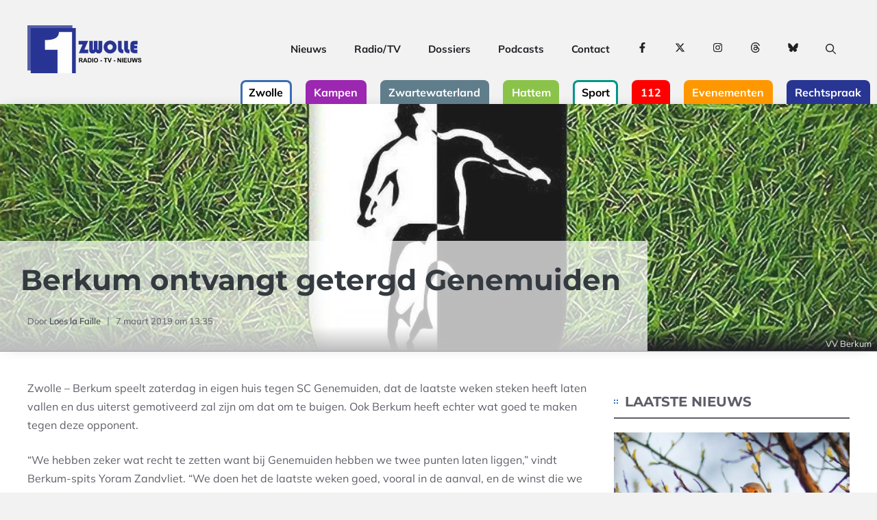

--- FILE ---
content_type: text/html; charset=UTF-8
request_url: https://1zwolle.nl/nieuws/66992/berkum-ontvangt-getergd-genemuiden.html
body_size: 33693
content:
<!DOCTYPE html>
<html lang="nl-NL">
<head>
	<meta charset="UTF-8">
	<meta name='robots' content='index, follow, max-image-preview:large, max-snippet:-1, max-video-preview:-1' />
<meta name="viewport" content="width=device-width, initial-scale=1">
	<!-- This site is optimized with the Yoast SEO Premium plugin v26.7 (Yoast SEO v26.7) - https://yoast.com/wordpress/plugins/seo/ -->
	<title>Berkum ontvangt getergd Genemuiden - 1Zwolle</title>
	<link rel="canonical" href="https://1zwolle.nl/nieuws/66992/berkum-ontvangt-getergd-genemuiden.html/" />
	<meta property="og:locale" content="nl_NL" />
	<meta property="og:type" content="article" />
	<meta property="og:title" content="Berkum ontvangt getergd Genemuiden" />
	<meta property="og:description" content="Zwolle &#8211; Berkum speelt zaterdag in eigen huis tegen SC Genemuiden, dat de laatste weken steken heeft laten vallen en dus uiterst gemotiveerd zal zijn om ... Lees meer" />
	<meta property="og:url" content="https://1zwolle.nl/nieuws/66992/berkum-ontvangt-getergd-genemuiden.html/" />
	<meta property="og:site_name" content="1Zwolle" />
	<meta property="article:publisher" content="https://www.facebook.com/1zwolle" />
	<meta property="article:published_time" content="2019-03-07T12:35:00+00:00" />
	<meta property="og:image" content="https://1zwolle.nl/static/img/fb-nc/2017/11/vv-berkum_1512002248.jpg" />
	<meta name="author" content="Loes la Faille" />
	<meta name="twitter:card" content="summary_large_image" />
	<meta name="twitter:image" content="https://1zwolle.nl/static/img/fb-nc/2017/11/vv-berkum_1512002248.jpg" />
	<meta name="twitter:creator" content="@1zwollenl" />
	<meta name="twitter:site" content="@1zwollenl" />
	<meta name="twitter:label1" content="Geschreven door" />
	<meta name="twitter:data1" content="Loes la Faille" />
	<meta name="twitter:label2" content="Geschatte leestijd" />
	<meta name="twitter:data2" content="3 minuten" />
	<script type="application/ld+json" class="yoast-schema-graph">{"@context":"https://schema.org","@graph":[{"@type":"NewsArticle","@id":"https://1zwolle.nl/nieuws/66992/berkum-ontvangt-getergd-genemuiden.html/#article","isPartOf":{"@id":"https://1zwolle.nl/nieuws/66992/berkum-ontvangt-getergd-genemuiden.html/"},"author":{"name":"Loes la Faille","@id":"https://1zwolle.nl/#/schema/person/4ba28f24cb39cfb9ba7de6893ec4ee60"},"headline":"Berkum ontvangt getergd Genemuiden","datePublished":"2019-03-07T12:35:00+00:00","mainEntityOfPage":{"@id":"https://1zwolle.nl/nieuws/66992/berkum-ontvangt-getergd-genemuiden.html/"},"wordCount":531,"publisher":{"@id":"https://1zwolle.nl/#organization"},"articleSection":["Algemeen","Sport"],"inLanguage":"nl-NL","copyrightYear":"2019","copyrightHolder":{"@id":"https://rtv1ijsseldelta.nl/#organization"}},{"@type":"WebPage","@id":"https://1zwolle.nl/nieuws/66992/berkum-ontvangt-getergd-genemuiden.html/","url":"https://1zwolle.nl/nieuws/66992/berkum-ontvangt-getergd-genemuiden.html/","name":"Berkum ontvangt getergd Genemuiden - 1Zwolle","isPartOf":{"@id":"https://1zwolle.nl/#website"},"datePublished":"2019-03-07T12:35:00+00:00","breadcrumb":{"@id":"https://1zwolle.nl/nieuws/66992/berkum-ontvangt-getergd-genemuiden.html/#breadcrumb"},"inLanguage":"nl-NL","potentialAction":[{"@type":"ReadAction","target":["https://1zwolle.nl/nieuws/66992/berkum-ontvangt-getergd-genemuiden.html/"]}]},{"@type":"BreadcrumbList","@id":"https://1zwolle.nl/nieuws/66992/berkum-ontvangt-getergd-genemuiden.html/#breadcrumb","itemListElement":[{"@type":"ListItem","position":1,"name":"Home","item":"https://1zwolle.nl/"},{"@type":"ListItem","position":2,"name":"1Zwolle Nieuws","item":"https://1zwolle.nl/nieuws"},{"@type":"ListItem","position":3,"name":"Berkum ontvangt getergd Genemuiden"}]},{"@type":"WebSite","@id":"https://1zwolle.nl/#website","url":"https://1zwolle.nl/","name":"1Zwolle","description":"Het nieuws uit Zwolle en omgeving","publisher":{"@id":"https://1zwolle.nl/#organization"},"alternateName":"1Z","potentialAction":[{"@type":"SearchAction","target":{"@type":"EntryPoint","urlTemplate":"https://1zwolle.nl/?s={search_term_string}"},"query-input":{"@type":"PropertyValueSpecification","valueRequired":true,"valueName":"search_term_string"}}],"inLanguage":"nl-NL"},{"@type":["Organization","Place","NewsMediaOrganization"],"@id":"https://1zwolle.nl/#organization","name":"Stichting Algemene Omroep Zwolle","alternateName":"1Zwolle","url":"https://1zwolle.nl/","logo":{"@id":"https://1zwolle.nl/nieuws/66992/berkum-ontvangt-getergd-genemuiden.html/#local-main-organization-logo"},"image":{"@id":"https://1zwolle.nl/nieuws/66992/berkum-ontvangt-getergd-genemuiden.html/#local-main-organization-logo"},"sameAs":["https://www.facebook.com/1zwolle","https://x.com/1zwollenl","https://www.instagram.com/1zwolle/","https://www.linkedin.com/company/1zwolle/","https://www.youtube.com/@1Zwolle"],"description":"1Zwolle brengt actueel nieuws en achtergronden vanuit Zwolle, hoofdstad van Overijssel. Het omvangrijke nieuwsarchief loopt terug tot 2003.","legalName":"Stichting Algemene Omroep Zwolle","foundingDate":"2023-04-01","numberOfEmployees":{"@type":"QuantitativeValue","minValue":"11","maxValue":"50"},"address":{"@id":"https://1zwolle.nl/nieuws/66992/berkum-ontvangt-getergd-genemuiden.html/#local-main-place-address"},"geo":{"@type":"GeoCoordinates","latitude":"52.388254","longitude":"6.1365086"},"telephone":["038-3690302"],"openingHoursSpecification":{"@type":"OpeningHoursSpecification","dayOfWeek":["Monday","Tuesday","Wednesday","Thursday","Friday","Saturday","Sunday"],"opens":"00:00","closes":"23:59"},"email":"redactie@1zwolle.nl","areaServed":"NL","vatID":"NL866480468B01"},{"@type":"Person","@id":"https://1zwolle.nl/#/schema/person/4ba28f24cb39cfb9ba7de6893ec4ee60","name":"Loes la Faille","url":"https://1zwolle.nl/nieuws/author/loes"},{"@type":"PostalAddress","@id":"https://1zwolle.nl/nieuws/66992/berkum-ontvangt-getergd-genemuiden.html/#local-main-place-address","streetAddress":"Beatrixlaan 52","addressLocality":"Wijhe","postalCode":"8131 AS","addressRegion":"Overijssel","addressCountry":"NL"},{"@type":"ImageObject","inLanguage":"nl-NL","@id":"https://1zwolle.nl/nieuws/66992/berkum-ontvangt-getergd-genemuiden.html/#local-main-organization-logo","url":"https://1zwolle.nl/wp-content/uploads/sites/1/2024/12/1Zwolle-Logo-Radio-TV-Nieuws.png","contentUrl":"https://1zwolle.nl/wp-content/uploads/sites/1/2024/12/1Zwolle-Logo-Radio-TV-Nieuws.png","width":2048,"height":858,"caption":"Stichting Algemene Omroep Zwolle"}]}</script>
	<meta name="geo.placename" content="Wijhe" />
	<meta name="geo.position" content="52.388254;6.1365086" />
	<meta name="geo.region" content="Nederland" />
	<!-- / Yoast SEO Premium plugin. -->


<link rel='dns-prefetch' href='//www.googletagmanager.com' />
<link rel='dns-prefetch' href='//stats.wp.com' />
<link rel="alternate" type="application/rss+xml" title="1Zwolle &raquo; feed" href="https://1zwolle.nl/feed" />
<link rel="alternate" type="application/rss+xml" title="1Zwolle &raquo; reacties feed" href="https://1zwolle.nl/comments/feed" />
<link rel="alternate" title="oEmbed (JSON)" type="application/json+oembed" href="https://1zwolle.nl/wp-json/oembed/1.0/embed?url=https%3A%2F%2F1zwolle.nl%2Fnieuws%2F66992%2Fberkum-ontvangt-getergd-genemuiden.html" />
<link rel="alternate" title="oEmbed (XML)" type="text/xml+oembed" href="https://1zwolle.nl/wp-json/oembed/1.0/embed?url=https%3A%2F%2F1zwolle.nl%2Fnieuws%2F66992%2Fberkum-ontvangt-getergd-genemuiden.html&#038;format=xml" />
<!-- 1zwolle.nl is managing ads with Advanced Ads 2.0.16 – https://wpadvancedads.com/ --><script id="schoorsteen-ready">
			window.advanced_ads_ready=function(e,a){a=a||"complete";var d=function(e){return"interactive"===a?"loading"!==e:"complete"===e};d(document.readyState)?e():document.addEventListener("readystatechange",(function(a){d(a.target.readyState)&&e()}),{once:"interactive"===a})},window.advanced_ads_ready_queue=window.advanced_ads_ready_queue||[];		</script>
		<style id='wp-img-auto-sizes-contain-inline-css'>
img:is([sizes=auto i],[sizes^="auto," i]){contain-intrinsic-size:3000px 1500px}
/*# sourceURL=wp-img-auto-sizes-contain-inline-css */
</style>
<link rel='stylesheet' id='jetpack_related-posts-css' href='https://1zwolle.nl/wp-content/plugins/jetpack/modules/related-posts/related-posts.css?ver=20240116' media='all' />
<link rel='stylesheet' id='generatepress-fonts-css' href='https://1zwolle.nl/wp-content/uploads/sites/1/generatepress/fonts/fonts.css?ver=1736379516' media='all' />
<style id='wp-block-library-inline-css'>
:root{--wp-block-synced-color:#7a00df;--wp-block-synced-color--rgb:122,0,223;--wp-bound-block-color:var(--wp-block-synced-color);--wp-editor-canvas-background:#ddd;--wp-admin-theme-color:#007cba;--wp-admin-theme-color--rgb:0,124,186;--wp-admin-theme-color-darker-10:#006ba1;--wp-admin-theme-color-darker-10--rgb:0,107,160.5;--wp-admin-theme-color-darker-20:#005a87;--wp-admin-theme-color-darker-20--rgb:0,90,135;--wp-admin-border-width-focus:2px}@media (min-resolution:192dpi){:root{--wp-admin-border-width-focus:1.5px}}.wp-element-button{cursor:pointer}:root .has-very-light-gray-background-color{background-color:#eee}:root .has-very-dark-gray-background-color{background-color:#313131}:root .has-very-light-gray-color{color:#eee}:root .has-very-dark-gray-color{color:#313131}:root .has-vivid-green-cyan-to-vivid-cyan-blue-gradient-background{background:linear-gradient(135deg,#00d084,#0693e3)}:root .has-purple-crush-gradient-background{background:linear-gradient(135deg,#34e2e4,#4721fb 50%,#ab1dfe)}:root .has-hazy-dawn-gradient-background{background:linear-gradient(135deg,#faaca8,#dad0ec)}:root .has-subdued-olive-gradient-background{background:linear-gradient(135deg,#fafae1,#67a671)}:root .has-atomic-cream-gradient-background{background:linear-gradient(135deg,#fdd79a,#004a59)}:root .has-nightshade-gradient-background{background:linear-gradient(135deg,#330968,#31cdcf)}:root .has-midnight-gradient-background{background:linear-gradient(135deg,#020381,#2874fc)}:root{--wp--preset--font-size--normal:16px;--wp--preset--font-size--huge:42px}.has-regular-font-size{font-size:1em}.has-larger-font-size{font-size:2.625em}.has-normal-font-size{font-size:var(--wp--preset--font-size--normal)}.has-huge-font-size{font-size:var(--wp--preset--font-size--huge)}.has-text-align-center{text-align:center}.has-text-align-left{text-align:left}.has-text-align-right{text-align:right}.has-fit-text{white-space:nowrap!important}#end-resizable-editor-section{display:none}.aligncenter{clear:both}.items-justified-left{justify-content:flex-start}.items-justified-center{justify-content:center}.items-justified-right{justify-content:flex-end}.items-justified-space-between{justify-content:space-between}.screen-reader-text{border:0;clip-path:inset(50%);height:1px;margin:-1px;overflow:hidden;padding:0;position:absolute;width:1px;word-wrap:normal!important}.screen-reader-text:focus{background-color:#ddd;clip-path:none;color:#444;display:block;font-size:1em;height:auto;left:5px;line-height:normal;padding:15px 23px 14px;text-decoration:none;top:5px;width:auto;z-index:100000}html :where(.has-border-color){border-style:solid}html :where([style*=border-top-color]){border-top-style:solid}html :where([style*=border-right-color]){border-right-style:solid}html :where([style*=border-bottom-color]){border-bottom-style:solid}html :where([style*=border-left-color]){border-left-style:solid}html :where([style*=border-width]){border-style:solid}html :where([style*=border-top-width]){border-top-style:solid}html :where([style*=border-right-width]){border-right-style:solid}html :where([style*=border-bottom-width]){border-bottom-style:solid}html :where([style*=border-left-width]){border-left-style:solid}html :where(img[class*=wp-image-]){height:auto;max-width:100%}:where(figure){margin:0 0 1em}html :where(.is-position-sticky){--wp-admin--admin-bar--position-offset:var(--wp-admin--admin-bar--height,0px)}@media screen and (max-width:600px){html :where(.is-position-sticky){--wp-admin--admin-bar--position-offset:0px}}

/*# sourceURL=wp-block-library-inline-css */
</style><style id='wp-block-heading-inline-css'>
h1:where(.wp-block-heading).has-background,h2:where(.wp-block-heading).has-background,h3:where(.wp-block-heading).has-background,h4:where(.wp-block-heading).has-background,h5:where(.wp-block-heading).has-background,h6:where(.wp-block-heading).has-background{padding:1.25em 2.375em}h1.has-text-align-left[style*=writing-mode]:where([style*=vertical-lr]),h1.has-text-align-right[style*=writing-mode]:where([style*=vertical-rl]),h2.has-text-align-left[style*=writing-mode]:where([style*=vertical-lr]),h2.has-text-align-right[style*=writing-mode]:where([style*=vertical-rl]),h3.has-text-align-left[style*=writing-mode]:where([style*=vertical-lr]),h3.has-text-align-right[style*=writing-mode]:where([style*=vertical-rl]),h4.has-text-align-left[style*=writing-mode]:where([style*=vertical-lr]),h4.has-text-align-right[style*=writing-mode]:where([style*=vertical-rl]),h5.has-text-align-left[style*=writing-mode]:where([style*=vertical-lr]),h5.has-text-align-right[style*=writing-mode]:where([style*=vertical-rl]),h6.has-text-align-left[style*=writing-mode]:where([style*=vertical-lr]),h6.has-text-align-right[style*=writing-mode]:where([style*=vertical-rl]){rotate:180deg}
/*# sourceURL=https://1zwolle.nl/wp-includes/blocks/heading/style.min.css */
</style>
<style id='wp-block-navigation-inline-css'>
.wp-block-navigation{position:relative}.wp-block-navigation ul{margin-bottom:0;margin-left:0;margin-top:0;padding-left:0}.wp-block-navigation ul,.wp-block-navigation ul li{list-style:none;padding:0}.wp-block-navigation .wp-block-navigation-item{align-items:center;background-color:inherit;display:flex;position:relative}.wp-block-navigation .wp-block-navigation-item .wp-block-navigation__submenu-container:empty{display:none}.wp-block-navigation .wp-block-navigation-item__content{display:block;z-index:1}.wp-block-navigation .wp-block-navigation-item__content.wp-block-navigation-item__content{color:inherit}.wp-block-navigation.has-text-decoration-underline .wp-block-navigation-item__content,.wp-block-navigation.has-text-decoration-underline .wp-block-navigation-item__content:active,.wp-block-navigation.has-text-decoration-underline .wp-block-navigation-item__content:focus{text-decoration:underline}.wp-block-navigation.has-text-decoration-line-through .wp-block-navigation-item__content,.wp-block-navigation.has-text-decoration-line-through .wp-block-navigation-item__content:active,.wp-block-navigation.has-text-decoration-line-through .wp-block-navigation-item__content:focus{text-decoration:line-through}.wp-block-navigation :where(a),.wp-block-navigation :where(a:active),.wp-block-navigation :where(a:focus){text-decoration:none}.wp-block-navigation .wp-block-navigation__submenu-icon{align-self:center;background-color:inherit;border:none;color:currentColor;display:inline-block;font-size:inherit;height:.6em;line-height:0;margin-left:.25em;padding:0;width:.6em}.wp-block-navigation .wp-block-navigation__submenu-icon svg{display:inline-block;stroke:currentColor;height:inherit;margin-top:.075em;width:inherit}.wp-block-navigation{--navigation-layout-justification-setting:flex-start;--navigation-layout-direction:row;--navigation-layout-wrap:wrap;--navigation-layout-justify:flex-start;--navigation-layout-align:center}.wp-block-navigation.is-vertical{--navigation-layout-direction:column;--navigation-layout-justify:initial;--navigation-layout-align:flex-start}.wp-block-navigation.no-wrap{--navigation-layout-wrap:nowrap}.wp-block-navigation.items-justified-center{--navigation-layout-justification-setting:center;--navigation-layout-justify:center}.wp-block-navigation.items-justified-center.is-vertical{--navigation-layout-align:center}.wp-block-navigation.items-justified-right{--navigation-layout-justification-setting:flex-end;--navigation-layout-justify:flex-end}.wp-block-navigation.items-justified-right.is-vertical{--navigation-layout-align:flex-end}.wp-block-navigation.items-justified-space-between{--navigation-layout-justification-setting:space-between;--navigation-layout-justify:space-between}.wp-block-navigation .has-child .wp-block-navigation__submenu-container{align-items:normal;background-color:inherit;color:inherit;display:flex;flex-direction:column;opacity:0;position:absolute;z-index:2}@media not (prefers-reduced-motion){.wp-block-navigation .has-child .wp-block-navigation__submenu-container{transition:opacity .1s linear}}.wp-block-navigation .has-child .wp-block-navigation__submenu-container{height:0;overflow:hidden;visibility:hidden;width:0}.wp-block-navigation .has-child .wp-block-navigation__submenu-container>.wp-block-navigation-item>.wp-block-navigation-item__content{display:flex;flex-grow:1;padding:.5em 1em}.wp-block-navigation .has-child .wp-block-navigation__submenu-container>.wp-block-navigation-item>.wp-block-navigation-item__content .wp-block-navigation__submenu-icon{margin-left:auto;margin-right:0}.wp-block-navigation .has-child .wp-block-navigation__submenu-container .wp-block-navigation-item__content{margin:0}.wp-block-navigation .has-child .wp-block-navigation__submenu-container{left:-1px;top:100%}@media (min-width:782px){.wp-block-navigation .has-child .wp-block-navigation__submenu-container .wp-block-navigation__submenu-container{left:100%;top:-1px}.wp-block-navigation .has-child .wp-block-navigation__submenu-container .wp-block-navigation__submenu-container:before{background:#0000;content:"";display:block;height:100%;position:absolute;right:100%;width:.5em}.wp-block-navigation .has-child .wp-block-navigation__submenu-container .wp-block-navigation__submenu-icon{margin-right:.25em}.wp-block-navigation .has-child .wp-block-navigation__submenu-container .wp-block-navigation__submenu-icon svg{transform:rotate(-90deg)}}.wp-block-navigation .has-child .wp-block-navigation-submenu__toggle[aria-expanded=true]~.wp-block-navigation__submenu-container,.wp-block-navigation .has-child:not(.open-on-click):hover>.wp-block-navigation__submenu-container,.wp-block-navigation .has-child:not(.open-on-click):not(.open-on-hover-click):focus-within>.wp-block-navigation__submenu-container{height:auto;min-width:200px;opacity:1;overflow:visible;visibility:visible;width:auto}.wp-block-navigation.has-background .has-child .wp-block-navigation__submenu-container{left:0;top:100%}@media (min-width:782px){.wp-block-navigation.has-background .has-child .wp-block-navigation__submenu-container .wp-block-navigation__submenu-container{left:100%;top:0}}.wp-block-navigation-submenu{display:flex;position:relative}.wp-block-navigation-submenu .wp-block-navigation__submenu-icon svg{stroke:currentColor}button.wp-block-navigation-item__content{background-color:initial;border:none;color:currentColor;font-family:inherit;font-size:inherit;font-style:inherit;font-weight:inherit;letter-spacing:inherit;line-height:inherit;text-align:left;text-transform:inherit}.wp-block-navigation-submenu__toggle{cursor:pointer}.wp-block-navigation-submenu__toggle[aria-expanded=true]+.wp-block-navigation__submenu-icon>svg,.wp-block-navigation-submenu__toggle[aria-expanded=true]>svg{transform:rotate(180deg)}.wp-block-navigation-item.open-on-click .wp-block-navigation-submenu__toggle{padding-left:0;padding-right:.85em}.wp-block-navigation-item.open-on-click .wp-block-navigation-submenu__toggle+.wp-block-navigation__submenu-icon{margin-left:-.6em;pointer-events:none}.wp-block-navigation-item.open-on-click button.wp-block-navigation-item__content:not(.wp-block-navigation-submenu__toggle){padding:0}.wp-block-navigation .wp-block-page-list,.wp-block-navigation__container,.wp-block-navigation__responsive-close,.wp-block-navigation__responsive-container,.wp-block-navigation__responsive-container-content,.wp-block-navigation__responsive-dialog{gap:inherit}:where(.wp-block-navigation.has-background .wp-block-navigation-item a:not(.wp-element-button)),:where(.wp-block-navigation.has-background .wp-block-navigation-submenu a:not(.wp-element-button)){padding:.5em 1em}:where(.wp-block-navigation .wp-block-navigation__submenu-container .wp-block-navigation-item a:not(.wp-element-button)),:where(.wp-block-navigation .wp-block-navigation__submenu-container .wp-block-navigation-submenu a:not(.wp-element-button)),:where(.wp-block-navigation .wp-block-navigation__submenu-container .wp-block-navigation-submenu button.wp-block-navigation-item__content),:where(.wp-block-navigation .wp-block-navigation__submenu-container .wp-block-pages-list__item button.wp-block-navigation-item__content){padding:.5em 1em}.wp-block-navigation.items-justified-right .wp-block-navigation__container .has-child .wp-block-navigation__submenu-container,.wp-block-navigation.items-justified-right .wp-block-page-list>.has-child .wp-block-navigation__submenu-container,.wp-block-navigation.items-justified-space-between .wp-block-page-list>.has-child:last-child .wp-block-navigation__submenu-container,.wp-block-navigation.items-justified-space-between>.wp-block-navigation__container>.has-child:last-child .wp-block-navigation__submenu-container{left:auto;right:0}.wp-block-navigation.items-justified-right .wp-block-navigation__container .has-child .wp-block-navigation__submenu-container .wp-block-navigation__submenu-container,.wp-block-navigation.items-justified-right .wp-block-page-list>.has-child .wp-block-navigation__submenu-container .wp-block-navigation__submenu-container,.wp-block-navigation.items-justified-space-between .wp-block-page-list>.has-child:last-child .wp-block-navigation__submenu-container .wp-block-navigation__submenu-container,.wp-block-navigation.items-justified-space-between>.wp-block-navigation__container>.has-child:last-child .wp-block-navigation__submenu-container .wp-block-navigation__submenu-container{left:-1px;right:-1px}@media (min-width:782px){.wp-block-navigation.items-justified-right .wp-block-navigation__container .has-child .wp-block-navigation__submenu-container .wp-block-navigation__submenu-container,.wp-block-navigation.items-justified-right .wp-block-page-list>.has-child .wp-block-navigation__submenu-container .wp-block-navigation__submenu-container,.wp-block-navigation.items-justified-space-between .wp-block-page-list>.has-child:last-child .wp-block-navigation__submenu-container .wp-block-navigation__submenu-container,.wp-block-navigation.items-justified-space-between>.wp-block-navigation__container>.has-child:last-child .wp-block-navigation__submenu-container .wp-block-navigation__submenu-container{left:auto;right:100%}}.wp-block-navigation:not(.has-background) .wp-block-navigation__submenu-container{background-color:#fff;border:1px solid #00000026}.wp-block-navigation.has-background .wp-block-navigation__submenu-container{background-color:inherit}.wp-block-navigation:not(.has-text-color) .wp-block-navigation__submenu-container{color:#000}.wp-block-navigation__container{align-items:var(--navigation-layout-align,initial);display:flex;flex-direction:var(--navigation-layout-direction,initial);flex-wrap:var(--navigation-layout-wrap,wrap);justify-content:var(--navigation-layout-justify,initial);list-style:none;margin:0;padding-left:0}.wp-block-navigation__container .is-responsive{display:none}.wp-block-navigation__container:only-child,.wp-block-page-list:only-child{flex-grow:1}@keyframes overlay-menu__fade-in-animation{0%{opacity:0;transform:translateY(.5em)}to{opacity:1;transform:translateY(0)}}.wp-block-navigation__responsive-container{bottom:0;display:none;left:0;position:fixed;right:0;top:0}.wp-block-navigation__responsive-container :where(.wp-block-navigation-item a){color:inherit}.wp-block-navigation__responsive-container .wp-block-navigation__responsive-container-content{align-items:var(--navigation-layout-align,initial);display:flex;flex-direction:var(--navigation-layout-direction,initial);flex-wrap:var(--navigation-layout-wrap,wrap);justify-content:var(--navigation-layout-justify,initial)}.wp-block-navigation__responsive-container:not(.is-menu-open.is-menu-open){background-color:inherit!important;color:inherit!important}.wp-block-navigation__responsive-container.is-menu-open{background-color:inherit;display:flex;flex-direction:column}@media not (prefers-reduced-motion){.wp-block-navigation__responsive-container.is-menu-open{animation:overlay-menu__fade-in-animation .1s ease-out;animation-fill-mode:forwards}}.wp-block-navigation__responsive-container.is-menu-open{overflow:auto;padding:clamp(1rem,var(--wp--style--root--padding-top),20rem) clamp(1rem,var(--wp--style--root--padding-right),20rem) clamp(1rem,var(--wp--style--root--padding-bottom),20rem) clamp(1rem,var(--wp--style--root--padding-left),20rem);z-index:100000}.wp-block-navigation__responsive-container.is-menu-open .wp-block-navigation__responsive-container-content{align-items:var(--navigation-layout-justification-setting,inherit);display:flex;flex-direction:column;flex-wrap:nowrap;overflow:visible;padding-top:calc(2rem + 24px)}.wp-block-navigation__responsive-container.is-menu-open .wp-block-navigation__responsive-container-content,.wp-block-navigation__responsive-container.is-menu-open .wp-block-navigation__responsive-container-content .wp-block-navigation__container,.wp-block-navigation__responsive-container.is-menu-open .wp-block-navigation__responsive-container-content .wp-block-page-list{justify-content:flex-start}.wp-block-navigation__responsive-container.is-menu-open .wp-block-navigation__responsive-container-content .wp-block-navigation__submenu-icon{display:none}.wp-block-navigation__responsive-container.is-menu-open .wp-block-navigation__responsive-container-content .has-child .wp-block-navigation__submenu-container{border:none;height:auto;min-width:200px;opacity:1;overflow:initial;padding-left:2rem;padding-right:2rem;position:static;visibility:visible;width:auto}.wp-block-navigation__responsive-container.is-menu-open .wp-block-navigation__responsive-container-content .wp-block-navigation__container,.wp-block-navigation__responsive-container.is-menu-open .wp-block-navigation__responsive-container-content .wp-block-navigation__submenu-container{gap:inherit}.wp-block-navigation__responsive-container.is-menu-open .wp-block-navigation__responsive-container-content .wp-block-navigation__submenu-container{padding-top:var(--wp--style--block-gap,2em)}.wp-block-navigation__responsive-container.is-menu-open .wp-block-navigation__responsive-container-content .wp-block-navigation-item__content{padding:0}.wp-block-navigation__responsive-container.is-menu-open .wp-block-navigation__responsive-container-content .wp-block-navigation-item,.wp-block-navigation__responsive-container.is-menu-open .wp-block-navigation__responsive-container-content .wp-block-navigation__container,.wp-block-navigation__responsive-container.is-menu-open .wp-block-navigation__responsive-container-content .wp-block-page-list{align-items:var(--navigation-layout-justification-setting,initial);display:flex;flex-direction:column}.wp-block-navigation__responsive-container.is-menu-open .wp-block-navigation-item,.wp-block-navigation__responsive-container.is-menu-open .wp-block-navigation-item .wp-block-navigation__submenu-container,.wp-block-navigation__responsive-container.is-menu-open .wp-block-navigation__container,.wp-block-navigation__responsive-container.is-menu-open .wp-block-page-list{background:#0000!important;color:inherit!important}.wp-block-navigation__responsive-container.is-menu-open .wp-block-navigation__submenu-container.wp-block-navigation__submenu-container.wp-block-navigation__submenu-container.wp-block-navigation__submenu-container{left:auto;right:auto}@media (min-width:600px){.wp-block-navigation__responsive-container:not(.hidden-by-default):not(.is-menu-open){background-color:inherit;display:block;position:relative;width:100%;z-index:auto}.wp-block-navigation__responsive-container:not(.hidden-by-default):not(.is-menu-open) .wp-block-navigation__responsive-container-close{display:none}.wp-block-navigation__responsive-container.is-menu-open .wp-block-navigation__submenu-container.wp-block-navigation__submenu-container.wp-block-navigation__submenu-container.wp-block-navigation__submenu-container{left:0}}.wp-block-navigation:not(.has-background) .wp-block-navigation__responsive-container.is-menu-open{background-color:#fff}.wp-block-navigation:not(.has-text-color) .wp-block-navigation__responsive-container.is-menu-open{color:#000}.wp-block-navigation__toggle_button_label{font-size:1rem;font-weight:700}.wp-block-navigation__responsive-container-close,.wp-block-navigation__responsive-container-open{background:#0000;border:none;color:currentColor;cursor:pointer;margin:0;padding:0;text-transform:inherit;vertical-align:middle}.wp-block-navigation__responsive-container-close svg,.wp-block-navigation__responsive-container-open svg{fill:currentColor;display:block;height:24px;pointer-events:none;width:24px}.wp-block-navigation__responsive-container-open{display:flex}.wp-block-navigation__responsive-container-open.wp-block-navigation__responsive-container-open.wp-block-navigation__responsive-container-open{font-family:inherit;font-size:inherit;font-weight:inherit}@media (min-width:600px){.wp-block-navigation__responsive-container-open:not(.always-shown){display:none}}.wp-block-navigation__responsive-container-close{position:absolute;right:0;top:0;z-index:2}.wp-block-navigation__responsive-container-close.wp-block-navigation__responsive-container-close.wp-block-navigation__responsive-container-close{font-family:inherit;font-size:inherit;font-weight:inherit}.wp-block-navigation__responsive-close{width:100%}.has-modal-open .wp-block-navigation__responsive-close{margin-left:auto;margin-right:auto;max-width:var(--wp--style--global--wide-size,100%)}.wp-block-navigation__responsive-close:focus{outline:none}.is-menu-open .wp-block-navigation__responsive-close,.is-menu-open .wp-block-navigation__responsive-container-content,.is-menu-open .wp-block-navigation__responsive-dialog{box-sizing:border-box}.wp-block-navigation__responsive-dialog{position:relative}.has-modal-open .admin-bar .is-menu-open .wp-block-navigation__responsive-dialog{margin-top:46px}@media (min-width:782px){.has-modal-open .admin-bar .is-menu-open .wp-block-navigation__responsive-dialog{margin-top:32px}}html.has-modal-open{overflow:hidden}
/*# sourceURL=https://1zwolle.nl/wp-includes/blocks/navigation/style.min.css */
</style>
<style id='wp-block-navigation-link-inline-css'>
.wp-block-navigation .wp-block-navigation-item__label{overflow-wrap:break-word}.wp-block-navigation .wp-block-navigation-item__description{display:none}.link-ui-tools{outline:1px solid #f0f0f0;padding:8px}.link-ui-block-inserter{padding-top:8px}.link-ui-block-inserter__back{margin-left:8px;text-transform:uppercase}
/*# sourceURL=https://1zwolle.nl/wp-includes/blocks/navigation-link/style.min.css */
</style>
<style id='wp-block-paragraph-inline-css'>
.is-small-text{font-size:.875em}.is-regular-text{font-size:1em}.is-large-text{font-size:2.25em}.is-larger-text{font-size:3em}.has-drop-cap:not(:focus):first-letter{float:left;font-size:8.4em;font-style:normal;font-weight:100;line-height:.68;margin:.05em .1em 0 0;text-transform:uppercase}body.rtl .has-drop-cap:not(:focus):first-letter{float:none;margin-left:.1em}p.has-drop-cap.has-background{overflow:hidden}:root :where(p.has-background){padding:1.25em 2.375em}:where(p.has-text-color:not(.has-link-color)) a{color:inherit}p.has-text-align-left[style*="writing-mode:vertical-lr"],p.has-text-align-right[style*="writing-mode:vertical-rl"]{rotate:180deg}
/*# sourceURL=https://1zwolle.nl/wp-includes/blocks/paragraph/style.min.css */
</style>
<style id='global-styles-inline-css'>
:root{--wp--preset--aspect-ratio--square: 1;--wp--preset--aspect-ratio--4-3: 4/3;--wp--preset--aspect-ratio--3-4: 3/4;--wp--preset--aspect-ratio--3-2: 3/2;--wp--preset--aspect-ratio--2-3: 2/3;--wp--preset--aspect-ratio--16-9: 16/9;--wp--preset--aspect-ratio--9-16: 9/16;--wp--preset--color--black: #000000;--wp--preset--color--cyan-bluish-gray: #abb8c3;--wp--preset--color--white: #ffffff;--wp--preset--color--pale-pink: #f78da7;--wp--preset--color--vivid-red: #cf2e2e;--wp--preset--color--luminous-vivid-orange: #ff6900;--wp--preset--color--luminous-vivid-amber: #fcb900;--wp--preset--color--light-green-cyan: #7bdcb5;--wp--preset--color--vivid-green-cyan: #00d084;--wp--preset--color--pale-cyan-blue: #8ed1fc;--wp--preset--color--vivid-cyan-blue: #0693e3;--wp--preset--color--vivid-purple: #9b51e0;--wp--preset--color--contrast: var(--contrast);--wp--preset--color--contrast-2: var(--contrast-2);--wp--preset--color--contrast-3: var(--contrast-3);--wp--preset--color--contrast-4: var(--contrast-4);--wp--preset--color--contrast-5: var(--contrast-5);--wp--preset--color--base: var(--base);--wp--preset--color--base-2: var(--base-2);--wp--preset--color--politiek: var(--politiek);--wp--preset--color--112: var(--112);--wp--preset--color--kunst-cultuur: var(--kunst-cultuur);--wp--preset--color--evenementen: var(--evenementen);--wp--preset--color--sport: var(--sport);--wp--preset--color--algemeen: var(--algemeen);--wp--preset--color--onderwijs: var(--onderwijs);--wp--preset--color--het-weer: var(--het-weer);--wp--preset--color--rechtspraak: var(--rechtspraak);--wp--preset--color--columns: var(--columns);--wp--preset--gradient--vivid-cyan-blue-to-vivid-purple: linear-gradient(135deg,rgb(6,147,227) 0%,rgb(155,81,224) 100%);--wp--preset--gradient--light-green-cyan-to-vivid-green-cyan: linear-gradient(135deg,rgb(122,220,180) 0%,rgb(0,208,130) 100%);--wp--preset--gradient--luminous-vivid-amber-to-luminous-vivid-orange: linear-gradient(135deg,rgb(252,185,0) 0%,rgb(255,105,0) 100%);--wp--preset--gradient--luminous-vivid-orange-to-vivid-red: linear-gradient(135deg,rgb(255,105,0) 0%,rgb(207,46,46) 100%);--wp--preset--gradient--very-light-gray-to-cyan-bluish-gray: linear-gradient(135deg,rgb(238,238,238) 0%,rgb(169,184,195) 100%);--wp--preset--gradient--cool-to-warm-spectrum: linear-gradient(135deg,rgb(74,234,220) 0%,rgb(151,120,209) 20%,rgb(207,42,186) 40%,rgb(238,44,130) 60%,rgb(251,105,98) 80%,rgb(254,248,76) 100%);--wp--preset--gradient--blush-light-purple: linear-gradient(135deg,rgb(255,206,236) 0%,rgb(152,150,240) 100%);--wp--preset--gradient--blush-bordeaux: linear-gradient(135deg,rgb(254,205,165) 0%,rgb(254,45,45) 50%,rgb(107,0,62) 100%);--wp--preset--gradient--luminous-dusk: linear-gradient(135deg,rgb(255,203,112) 0%,rgb(199,81,192) 50%,rgb(65,88,208) 100%);--wp--preset--gradient--pale-ocean: linear-gradient(135deg,rgb(255,245,203) 0%,rgb(182,227,212) 50%,rgb(51,167,181) 100%);--wp--preset--gradient--electric-grass: linear-gradient(135deg,rgb(202,248,128) 0%,rgb(113,206,126) 100%);--wp--preset--gradient--midnight: linear-gradient(135deg,rgb(2,3,129) 0%,rgb(40,116,252) 100%);--wp--preset--font-size--small: 13px;--wp--preset--font-size--medium: 20px;--wp--preset--font-size--large: 36px;--wp--preset--font-size--x-large: 42px;--wp--preset--spacing--20: 0.44rem;--wp--preset--spacing--30: 0.67rem;--wp--preset--spacing--40: 1rem;--wp--preset--spacing--50: 1.5rem;--wp--preset--spacing--60: 2.25rem;--wp--preset--spacing--70: 3.38rem;--wp--preset--spacing--80: 5.06rem;--wp--preset--shadow--natural: 6px 6px 9px rgba(0, 0, 0, 0.2);--wp--preset--shadow--deep: 12px 12px 50px rgba(0, 0, 0, 0.4);--wp--preset--shadow--sharp: 6px 6px 0px rgba(0, 0, 0, 0.2);--wp--preset--shadow--outlined: 6px 6px 0px -3px rgb(255, 255, 255), 6px 6px rgb(0, 0, 0);--wp--preset--shadow--crisp: 6px 6px 0px rgb(0, 0, 0);}:where(.is-layout-flex){gap: 0.5em;}:where(.is-layout-grid){gap: 0.5em;}body .is-layout-flex{display: flex;}.is-layout-flex{flex-wrap: wrap;align-items: center;}.is-layout-flex > :is(*, div){margin: 0;}body .is-layout-grid{display: grid;}.is-layout-grid > :is(*, div){margin: 0;}:where(.wp-block-columns.is-layout-flex){gap: 2em;}:where(.wp-block-columns.is-layout-grid){gap: 2em;}:where(.wp-block-post-template.is-layout-flex){gap: 1.25em;}:where(.wp-block-post-template.is-layout-grid){gap: 1.25em;}.has-black-color{color: var(--wp--preset--color--black) !important;}.has-cyan-bluish-gray-color{color: var(--wp--preset--color--cyan-bluish-gray) !important;}.has-white-color{color: var(--wp--preset--color--white) !important;}.has-pale-pink-color{color: var(--wp--preset--color--pale-pink) !important;}.has-vivid-red-color{color: var(--wp--preset--color--vivid-red) !important;}.has-luminous-vivid-orange-color{color: var(--wp--preset--color--luminous-vivid-orange) !important;}.has-luminous-vivid-amber-color{color: var(--wp--preset--color--luminous-vivid-amber) !important;}.has-light-green-cyan-color{color: var(--wp--preset--color--light-green-cyan) !important;}.has-vivid-green-cyan-color{color: var(--wp--preset--color--vivid-green-cyan) !important;}.has-pale-cyan-blue-color{color: var(--wp--preset--color--pale-cyan-blue) !important;}.has-vivid-cyan-blue-color{color: var(--wp--preset--color--vivid-cyan-blue) !important;}.has-vivid-purple-color{color: var(--wp--preset--color--vivid-purple) !important;}.has-black-background-color{background-color: var(--wp--preset--color--black) !important;}.has-cyan-bluish-gray-background-color{background-color: var(--wp--preset--color--cyan-bluish-gray) !important;}.has-white-background-color{background-color: var(--wp--preset--color--white) !important;}.has-pale-pink-background-color{background-color: var(--wp--preset--color--pale-pink) !important;}.has-vivid-red-background-color{background-color: var(--wp--preset--color--vivid-red) !important;}.has-luminous-vivid-orange-background-color{background-color: var(--wp--preset--color--luminous-vivid-orange) !important;}.has-luminous-vivid-amber-background-color{background-color: var(--wp--preset--color--luminous-vivid-amber) !important;}.has-light-green-cyan-background-color{background-color: var(--wp--preset--color--light-green-cyan) !important;}.has-vivid-green-cyan-background-color{background-color: var(--wp--preset--color--vivid-green-cyan) !important;}.has-pale-cyan-blue-background-color{background-color: var(--wp--preset--color--pale-cyan-blue) !important;}.has-vivid-cyan-blue-background-color{background-color: var(--wp--preset--color--vivid-cyan-blue) !important;}.has-vivid-purple-background-color{background-color: var(--wp--preset--color--vivid-purple) !important;}.has-black-border-color{border-color: var(--wp--preset--color--black) !important;}.has-cyan-bluish-gray-border-color{border-color: var(--wp--preset--color--cyan-bluish-gray) !important;}.has-white-border-color{border-color: var(--wp--preset--color--white) !important;}.has-pale-pink-border-color{border-color: var(--wp--preset--color--pale-pink) !important;}.has-vivid-red-border-color{border-color: var(--wp--preset--color--vivid-red) !important;}.has-luminous-vivid-orange-border-color{border-color: var(--wp--preset--color--luminous-vivid-orange) !important;}.has-luminous-vivid-amber-border-color{border-color: var(--wp--preset--color--luminous-vivid-amber) !important;}.has-light-green-cyan-border-color{border-color: var(--wp--preset--color--light-green-cyan) !important;}.has-vivid-green-cyan-border-color{border-color: var(--wp--preset--color--vivid-green-cyan) !important;}.has-pale-cyan-blue-border-color{border-color: var(--wp--preset--color--pale-cyan-blue) !important;}.has-vivid-cyan-blue-border-color{border-color: var(--wp--preset--color--vivid-cyan-blue) !important;}.has-vivid-purple-border-color{border-color: var(--wp--preset--color--vivid-purple) !important;}.has-vivid-cyan-blue-to-vivid-purple-gradient-background{background: var(--wp--preset--gradient--vivid-cyan-blue-to-vivid-purple) !important;}.has-light-green-cyan-to-vivid-green-cyan-gradient-background{background: var(--wp--preset--gradient--light-green-cyan-to-vivid-green-cyan) !important;}.has-luminous-vivid-amber-to-luminous-vivid-orange-gradient-background{background: var(--wp--preset--gradient--luminous-vivid-amber-to-luminous-vivid-orange) !important;}.has-luminous-vivid-orange-to-vivid-red-gradient-background{background: var(--wp--preset--gradient--luminous-vivid-orange-to-vivid-red) !important;}.has-very-light-gray-to-cyan-bluish-gray-gradient-background{background: var(--wp--preset--gradient--very-light-gray-to-cyan-bluish-gray) !important;}.has-cool-to-warm-spectrum-gradient-background{background: var(--wp--preset--gradient--cool-to-warm-spectrum) !important;}.has-blush-light-purple-gradient-background{background: var(--wp--preset--gradient--blush-light-purple) !important;}.has-blush-bordeaux-gradient-background{background: var(--wp--preset--gradient--blush-bordeaux) !important;}.has-luminous-dusk-gradient-background{background: var(--wp--preset--gradient--luminous-dusk) !important;}.has-pale-ocean-gradient-background{background: var(--wp--preset--gradient--pale-ocean) !important;}.has-electric-grass-gradient-background{background: var(--wp--preset--gradient--electric-grass) !important;}.has-midnight-gradient-background{background: var(--wp--preset--gradient--midnight) !important;}.has-small-font-size{font-size: var(--wp--preset--font-size--small) !important;}.has-medium-font-size{font-size: var(--wp--preset--font-size--medium) !important;}.has-large-font-size{font-size: var(--wp--preset--font-size--large) !important;}.has-x-large-font-size{font-size: var(--wp--preset--font-size--x-large) !important;}
/*# sourceURL=global-styles-inline-css */
</style>
<style id='core-block-supports-inline-css'>
.wp-container-core-navigation-is-layout-7d91731e{flex-wrap:nowrap;justify-content:flex-end;}.wp-elements-76374fe589d0862726bf56633ca3e1e2 a:where(:not(.wp-element-button)){color:var(--wp--preset--color--base-2);}
/*# sourceURL=core-block-supports-inline-css */
</style>

<style id='classic-theme-styles-inline-css'>
/*! This file is auto-generated */
.wp-block-button__link{color:#fff;background-color:#32373c;border-radius:9999px;box-shadow:none;text-decoration:none;padding:calc(.667em + 2px) calc(1.333em + 2px);font-size:1.125em}.wp-block-file__button{background:#32373c;color:#fff;text-decoration:none}
/*# sourceURL=/wp-includes/css/classic-themes.min.css */
</style>
<link rel='stylesheet' id='contact-form-7-css' href='https://1zwolle.nl/wp-content/plugins/contact-form-7/includes/css/styles.css?ver=6.1.4' media='all' />
<link rel='stylesheet' id='fancybox-for-wp-css' href='https://1zwolle.nl/wp-content/plugins/fancybox-for-wordpress/assets/css/fancybox.css?ver=1.3.4' media='all' />
<link rel='stylesheet' id='generate-style-css' href='https://1zwolle.nl/wp-content/themes/generatepress/assets/css/main.min.css?ver=3.6.1' media='all' />
<style id='generate-style-inline-css'>
.is-right-sidebar{width:30%;}.is-left-sidebar{width:30%;}.site-content .content-area{width:70%;}@media (max-width: 1150px){.main-navigation .menu-toggle,.sidebar-nav-mobile:not(#sticky-placeholder){display:block;}.main-navigation ul,.gen-sidebar-nav,.main-navigation:not(.slideout-navigation):not(.toggled) .main-nav > ul,.has-inline-mobile-toggle #site-navigation .inside-navigation > *:not(.navigation-search):not(.main-nav){display:none;}.nav-align-right .inside-navigation,.nav-align-center .inside-navigation{justify-content:space-between;}}
.dynamic-author-image-rounded{border-radius:100%;}.dynamic-featured-image, .dynamic-author-image{vertical-align:middle;}.one-container.blog .dynamic-content-template:not(:last-child), .one-container.archive .dynamic-content-template:not(:last-child){padding-bottom:0px;}.dynamic-entry-excerpt > p:last-child{margin-bottom:0px;}
/*# sourceURL=generate-style-inline-css */
</style>
<link rel='stylesheet' id='generatepress-dynamic-css' href='https://1zwolle.nl/wp-content/uploads/sites/1/generatepress/style.min.css?ver=1765659138' media='all' />
<link rel='stylesheet' id='generateblocks-global-css' href='https://1zwolle.nl/wp-content/uploads/sites/1/generateblocks/style-global.css?ver=1741815600' media='all' />
<style id='generateblocks-inline-css'>
.gb-container.gb-tabs__item:not(.gb-tabs__item-open){display:none;}.gb-container-grid-container{padding:40px;background-color:var(--community);}.gb-container-ccfdddd3{background-color:var(--community);}.gb-container-ccfdddd3 > .gb-inside-container{padding:40px;max-width:1300px;margin-left:auto;margin-right:auto;}.gb-grid-wrapper > .gb-grid-column-ccfdddd3 > .gb-container{display:flex;flex-direction:column;height:100%;}.gb-container-22406366{background-color:var(--community);}.gb-container-22406366 > .gb-inside-container{padding:40px;max-width:1300px;margin-left:auto;margin-right:auto;}.gb-grid-wrapper > .gb-grid-column-22406366 > .gb-container{display:flex;flex-direction:column;height:100%;}.gb-container-8b6d1c4b{max-width:1300px;position:relative;overflow-x:hidden;overflow-y:hidden;text-align:center;margin-right:auto;margin-left:auto;border-bottom:1px solid var(--contrast-4);box-shadow: 5px 5px 10px 0 rgba(0,0,0,0.1);}.gb-container-8b6d1c4b:before{content:"";background-image:var(--background-image);background-repeat:no-repeat;background-position:center center;background-size:cover;z-index:0;position:absolute;top:0;right:0;bottom:0;left:0;transition:inherit;pointer-events:none;}.gb-container-8b6d1c4b.gb-has-dynamic-bg:before{background-image:var(--background-url);}.gb-container-8b6d1c4b.gb-no-dynamic-bg:before{background-image:none;}.gb-container-3c9826f4{height:100%;text-align:left;padding:30px;background-color:rgba(255, 255, 255, 0.7);}.gb-grid-wrapper > .gb-grid-column-3c9826f4{width:75%;}.gb-container-247a5743{height:100%;}.gb-container-614a6c1a{height:100%;}.gb-container-58fb7d57{height:100%;min-height:13px;background-color:var(--contrast-4);}.gb-grid-wrapper > .gb-grid-column-58fb7d57{flex-basis:12px;}.gb-container-98db1122{height:100%;}.gb-container-bf986334{height:100%;}.gb-container-4138dd74{height:100%;display:flex;flex-direction:column;justify-content:center;border-top-left-radius:10px;border-bottom-left-radius:10px;background-color:var(--base);}.gb-grid-wrapper > .gb-grid-column-4138dd74{width:20%;}.gb-container-18430adf{height:100%;display:flex;flex-direction:column;z-index:2;position:relative;text-align:center;padding:30px;margin-right:10px;border-top-right-radius:10px;border-bottom-right-radius:10px;border-top-width:0px;border-top-style:solid;background-color:#ffffff;}.gb-grid-wrapper > .gb-grid-column-18430adf{width:30%;}.gb-container-ce9878f4{height:100%;display:flex;flex-direction:column;z-index:2;position:relative;text-align:center;padding:30px;margin-left:10px;border-top-left-radius:10px;border-bottom-left-radius:10px;background-color:#ffffff;}.gb-grid-wrapper > .gb-grid-column-ce9878f4{width:30%;}.gb-container-6c856070{height:100%;display:flex;flex-direction:column;justify-content:center;border-top-right-radius:10px;border-bottom-right-radius:10px;background-color:var(--base);}.gb-grid-wrapper > .gb-grid-column-6c856070{width:20%;}.gb-container-4f4cf5cf{height:100%;display:flex;flex-direction:column;}.gb-grid-wrapper > .gb-grid-column-4f4cf5cf{width:33.33%;}.gb-container-04e24954{height:100%;display:flex;flex-direction:column;}.gb-grid-wrapper > .gb-grid-column-04e24954{width:33.33%;}.gb-container-1d8f8f12{height:100%;display:flex;flex-direction:column;}.gb-grid-wrapper > .gb-grid-column-1d8f8f12{width:33.33%;}.gb-container-30708e0f{height:100%;display:flex;flex-direction:column;}.gb-grid-wrapper > .gb-grid-column-30708e0f{flex-grow:1;}.gb-container-cbf60a75{height:100%;display:flex;flex-direction:column;}.gb-grid-wrapper > .gb-grid-column-cbf60a75{flex-grow:1;}.gb-container-2aa63c21{height:100%;display:flex;flex-direction:column;}.gb-container-0337f67c{height:100%;display:flex;flex-direction:column;}.gb-container-36195658{height:100%;display:flex;flex-direction:column;}.gb-container-cdd17e3b{height:100%;display:flex;flex-direction:column;}.gb-container-a70b1fea{height:100%;display:flex;flex-direction:column;}.gb-container-3ffc8e74{min-height:260px;position:relative;overflow:hidden;position:relative;}.gb-container-3ffc8e74:before{content:"";background-image:var(--background-image);background-repeat:no-repeat;background-position:center center;background-size:cover;z-index:0;position:absolute;top:0;right:0;bottom:0;left:0;transition:inherit;pointer-events:none;}.gb-container-3ffc8e74 > .gb-inside-container{padding:0;z-index:1;position:relative;}.gb-grid-wrapper > .gb-grid-column-3ffc8e74{width:100%;}.gb-grid-wrapper > .gb-grid-column-3ffc8e74 > .gb-container{justify-content:flex-end;display:flex;flex-direction:column;height:100%;}.gb-container-a1100196{height:90%;position:relative;margin-bottom:20px;border-bottom:1px solid var(--base);}.gb-grid-wrapper > .gb-grid-column-a1100196{width:100%;}.gb-grid-wrapper-049fb099{display:flex;flex-wrap:wrap;margin-left:-60px;}.gb-grid-wrapper-049fb099 > .gb-grid-column{box-sizing:border-box;padding-left:60px;}.gb-grid-wrapper-9ae06d68{display:flex;flex-wrap:wrap;align-items:center;margin-left:-10px;}.gb-grid-wrapper-9ae06d68 > .gb-grid-column{box-sizing:border-box;padding-left:10px;}.gb-grid-wrapper-7bdd6853{display:flex;flex-wrap:wrap;}.gb-grid-wrapper-7bdd6853 > .gb-grid-column{box-sizing:border-box;padding-left:0px;}.gb-grid-wrapper-51f71b20{display:flex;flex-wrap:wrap;row-gap:20px;margin-left:-60px;}.gb-grid-wrapper-51f71b20 > .gb-grid-column{box-sizing:border-box;padding-left:60px;}.gb-grid-wrapper-63c912e4{display:flex;flex-wrap:wrap;margin-left:-40px;}.gb-grid-wrapper-63c912e4 > .gb-grid-column{box-sizing:border-box;padding-left:40px;}.gb-grid-wrapper-262f04dc{display:flex;flex-wrap:wrap;justify-content:flex-end;margin-left:-20px;}.gb-grid-wrapper-262f04dc > .gb-grid-column{box-sizing:border-box;padding-left:20px;}.gb-grid-wrapper-557aa889{display:flex;flex-wrap:wrap;}.gb-grid-wrapper-557aa889 > .gb-grid-column{box-sizing:border-box;padding-bottom:40px;}.gb-grid-wrapper-cb7f3eec{display:flex;flex-wrap:wrap;}.gb-grid-wrapper-cb7f3eec > .gb-grid-column{box-sizing:border-box;}p.gb-headline-65ea023a{font-size:13px;margin-bottom:0px;}p.gb-headline-e4cdef4d{font-size:13px;margin-bottom:0px;}p.gb-headline-ea1e0976{font-size:13px;margin-bottom:0px;}h3.gb-headline-2acc62a4{display:flex;flex-direction:column;font-size:20px;text-align:left;padding:10px;margin-bottom:0em;margin-left:-4em;border-top-left-radius:10px;border-bottom-left-radius:10px;background-color:var(--base-2);}h3.gb-headline-9d97a37f{display:flex;flex-direction:column;font-size:20px;text-align:right;padding:10px;margin-right:-4em;margin-bottom:0em;border-top-right-radius:10px;border-bottom-right-radius:10px;background-color:var(--base-2);}.gb-button-wrapper{display:flex;flex-wrap:wrap;align-items:flex-start;justify-content:flex-start;clear:both;}.gb-button-wrapper-ad40b681{justify-content:flex-end;}.gb-button-wrapper-4592ddb8{margin-bottom:60px;}.gb-accordion__item:not(.gb-accordion__item-open) > .gb-button .gb-accordion__icon-open{display:none;}.gb-accordion__item.gb-accordion__item-open > .gb-button .gb-accordion__icon{display:none;}.gb-button-wrapper a.gb-button-a3aaad4c{display:inline-flex;align-items:center;justify-content:center;text-align:center;padding:15px;margin-right:1.5em;margin-left:-1.5em;border-radius:100%;border:7px solid #f9f9f9;background-color:#55555E;color:#ffffff;text-decoration:none;}.gb-button-wrapper a.gb-button-a3aaad4c:hover, .gb-button-wrapper a.gb-button-a3aaad4c:active, .gb-button-wrapper a.gb-button-a3aaad4c:focus{background-color:#343a40;color:#ffffff;}.gb-button-wrapper a.gb-button-a3aaad4c .gb-icon{line-height:0;}.gb-button-wrapper a.gb-button-a3aaad4c .gb-icon svg{width:1em;height:1em;fill:currentColor;}.gb-button-wrapper a.gb-button-139d60e4{display:inline-flex;align-items:center;justify-content:center;text-align:center;padding:15px;margin-right:-1.5em;margin-left:1.5em;border-radius:100%;border:7px solid #f9f9f9;background-color:#535353;color:#ffffff;text-decoration:none;}.gb-button-wrapper a.gb-button-139d60e4:hover, .gb-button-wrapper a.gb-button-139d60e4:active, .gb-button-wrapper a.gb-button-139d60e4:focus{background-color:#343a40;color:#ffffff;}.gb-button-wrapper a.gb-button-139d60e4 .gb-icon{line-height:0;}.gb-button-wrapper a.gb-button-139d60e4 .gb-icon svg{width:1em;height:1em;fill:currentColor;}.gb-button-wrapper a.gb-button-d0473017{display:inline-flex;align-items:center;justify-content:center;column-gap:0.5em;text-align:center;padding:8px;margin-right:10px;border-radius:3px;background-color:var(--contrast-2);color:#ffffff;text-decoration:none;}.gb-button-wrapper a.gb-button-d0473017:hover, .gb-button-wrapper a.gb-button-d0473017:active, .gb-button-wrapper a.gb-button-d0473017:focus{background-color:var(--contrast-3);color:#ffffff;}.gb-button-wrapper a.gb-button-d0473017 .gb-icon{line-height:0;}.gb-button-wrapper a.gb-button-d0473017 .gb-icon svg{width:1em;height:1em;fill:currentColor;}.gb-button-wrapper a.gb-button-8a872c76{display:inline-flex;align-items:center;justify-content:center;column-gap:0.5em;text-align:center;padding:8px;margin-right:10px;border-radius:3px;background-color:var(--contrast-2);color:#ffffff;text-decoration:none;}.gb-button-wrapper a.gb-button-8a872c76:hover, .gb-button-wrapper a.gb-button-8a872c76:active, .gb-button-wrapper a.gb-button-8a872c76:focus{background-color:var(--contrast-3);color:#ffffff;}.gb-button-wrapper a.gb-button-8a872c76 .gb-icon{line-height:0;}.gb-button-wrapper a.gb-button-8a872c76 .gb-icon svg{width:1em;height:1em;fill:currentColor;}.gb-button-wrapper a.gb-button-0be69dcf{display:inline-flex;align-items:center;justify-content:center;column-gap:0.5em;text-align:center;padding:8px;margin-right:10px;border-radius:3px;background-color:var(--contrast-2);color:#ffffff;text-decoration:none;}.gb-button-wrapper a.gb-button-0be69dcf:hover, .gb-button-wrapper a.gb-button-0be69dcf:active, .gb-button-wrapper a.gb-button-0be69dcf:focus{background-color:var(--contrast-3);color:#ffffff;}.gb-button-wrapper a.gb-button-0be69dcf .gb-icon{line-height:0;}.gb-button-wrapper a.gb-button-0be69dcf .gb-icon svg{width:1em;height:1em;fill:currentColor;}.gb-button-wrapper a.gb-button-5b4a6c20{display:inline-flex;align-items:center;justify-content:center;column-gap:0.5em;text-align:center;padding:8px;margin-right:10px;border-radius:3px;background-color:var(--contrast-2);color:#ffffff;text-decoration:none;}.gb-button-wrapper a.gb-button-5b4a6c20:hover, .gb-button-wrapper a.gb-button-5b4a6c20:active, .gb-button-wrapper a.gb-button-5b4a6c20:focus{background-color:var(--contrast-3);color:#ffffff;}.gb-button-wrapper a.gb-button-5b4a6c20 .gb-icon{line-height:0;}.gb-button-wrapper a.gb-button-5b4a6c20 .gb-icon svg{width:1em;height:1em;fill:currentColor;}.gb-button-wrapper a.gb-button-1b4cf0d5{display:inline-flex;align-items:center;justify-content:center;column-gap:0.5em;text-align:center;padding:8px;border-radius:3px;background-color:var(--contrast-2);color:#ffffff;text-decoration:none;}.gb-button-wrapper a.gb-button-1b4cf0d5:hover, .gb-button-wrapper a.gb-button-1b4cf0d5:active, .gb-button-wrapper a.gb-button-1b4cf0d5:focus{background-color:var(--contrast-3);color:#ffffff;}.gb-button-wrapper a.gb-button-1b4cf0d5 .gb-icon{line-height:0;}.gb-button-wrapper a.gb-button-1b4cf0d5 .gb-icon svg{width:1em;height:1em;fill:currentColor;}.gb-image-a2ba9e05{object-fit:cover;vertical-align:middle;}@media (max-width: 1024px) {.gb-container-4138dd74{border-bottom-left-radius:0px;}.gb-grid-wrapper > .gb-grid-column-4138dd74{width:50%;}.gb-container-18430adf{margin-right:0px;border-bottom-right-radius:0px;}.gb-grid-wrapper > .gb-grid-column-18430adf{width:50%;}.gb-container-ce9878f4{margin-left:0px;border-top-left-radius:0px;}.gb-grid-wrapper > .gb-grid-column-ce9878f4{width:50%;}.gb-container-6c856070{border-top-right-radius:0px;}.gb-grid-wrapper > .gb-grid-column-6c856070{width:50%;}.gb-container-30708e0f{text-align:center;}.gb-grid-wrapper > .gb-grid-column-30708e0f{flex-basis:100%;}.gb-grid-wrapper > .gb-grid-column-cbf60a75{flex-basis:100%;}.gb-grid-wrapper-63c912e4 > .gb-grid-column{padding-bottom:20px;}.gb-grid-wrapper-262f04dc{justify-content:center;}}@media (max-width: 1024px) and (min-width: 768px) {.gb-grid-wrapper > div.gb-grid-column-cbf60a75{padding-bottom:0;}}@media (max-width: 767px) {.gb-grid-wrapper > .gb-grid-column-3c9826f4{width:100%;}.gb-container-4138dd74{border-top-left-radius:5px;border-bottom-left-radius:0px;}.gb-grid-wrapper > .gb-grid-column-4138dd74{width:50%;}.gb-container-18430adf{margin-right:0px;border-top-right-radius:5px;border-bottom-right-radius:0px;}.gb-grid-wrapper > .gb-grid-column-18430adf{width:50%;}.gb-container-ce9878f4{margin-left:0px;border-top-left-radius:0px;border-bottom-left-radius:5px;}.gb-grid-wrapper > .gb-grid-column-ce9878f4{width:50%;}.gb-container-6c856070{border-top-right-radius:0px;border-bottom-right-radius:5px;}.gb-grid-wrapper > .gb-grid-column-6c856070{width:50%;}.gb-grid-wrapper > .gb-grid-column-4f4cf5cf{width:100%;}.gb-grid-wrapper > .gb-grid-column-04e24954{width:100%;}.gb-grid-wrapper > .gb-grid-column-1d8f8f12{width:100%;}.gb-grid-wrapper > div.gb-grid-column-cbf60a75{padding-bottom:0;}.gb-container-3ffc8e74{min-height:300px;}.gb-grid-wrapper-049fb099{margin-left:0;}.gb-grid-wrapper-049fb099 > .gb-grid-column{padding-left:0px;}.gb-grid-wrapper-7bdd6853 > .gb-grid-column{padding-bottom:0px;}h3.gb-headline-2acc62a4{font-size:17px;margin-left:-3em;border-radius:5px;}h3.gb-headline-9d97a37f{font-size:17px;margin-right:-3em;border-radius:5px;}.gb-button-wrapper a.gb-button-a3aaad4c .gb-icon svg{width:0.8em;height:0.8em;}.gb-button-wrapper a.gb-button-139d60e4 .gb-icon svg{width:0.8em;height:0.8em;}}:root{--gb-container-width:1300px;}.gb-container .wp-block-image img{vertical-align:middle;}.gb-grid-wrapper .wp-block-image{margin-bottom:0;}.gb-highlight{background:none;}.gb-shape{line-height:0;}.gb-container-link{position:absolute;top:0;right:0;bottom:0;left:0;z-index:99;}.gb-element-fec77b2d{column-gap:40px;display:grid;grid-template-columns:repeat(3,minmax(0,1fr));row-gap:40px}@media (max-width:1024px){.gb-element-fec77b2d{grid-template-columns:repeat(2,minmax(0,1fr))}}@media (max-width:767px){.gb-element-fec77b2d{grid-template-columns:1fr}}.gb-element-ae551537{display:flex;flex-direction:column;margin-left:auto;margin-right:auto;max-width:var(--gb-container-width)}.gb-element-308e85e2{background-image:linear-gradient(180deg,rgba(255,255,255,0.1) 90%,var(--contrast));margin-left:auto;margin-right:auto;max-width:var(--gb-container-width);position:relative;z-index:1;padding:200px 0px 0px 0px}.gb-element-5563d80f{background-color:var(--base-2);display:flex;flex-direction:column;text-align:right;padding:40px}@media (max-width:767px){.gb-element-5563d80f{padding-left:30px;padding-right:30px}}.gb-element-fcf9746e{background-color:var(--contrast);flex-direction:column}.gb-element-f99de1fb{display:flex;flex-direction:column;margin-left:auto;margin-right:auto;max-width:var(--gb-container-width);padding:40px}@media (max-width:767px){.gb-element-f99de1fb{padding-left:30px;padding-right:30px}}.gb-element-0d507cf8{background-color:var(--base-2);border-color:#e5e5e5;padding-right:40px;padding-top:40px}@media (max-width:767px){.gb-element-0d507cf8{margin-top:40px;padding-left:30px;padding-right:30px}}.gb-element-0f38a489{background-image:linear-gradient(180deg,rgba(255,255,255,0),var(--contrast));padding:20px}.gb-element-d33e4463{column-gap:15px;display:grid;grid-template-columns:repeat(2,minmax(0,1fr));row-gap:20px}@media (max-width:1024px){.gb-element-d33e4463{grid-template-columns:repeat(2,minmax(0,1fr))}}.gb-element-4a87b23a{flex-basis:120px;height:100%}.gb-element-04ed569c{flex-basis:0px;flex-grow:1;height:100%}.gb-element-6c4b84b5{padding-bottom:10px;text-align:right}.gb-element-df55a414{display:flex;flex-direction:column;font-weight:bold;position:relative}.gb-element-1e15ff96{display:flex;flex-direction:column;justify-content:center;padding-top:30px}@media (max-width:767px){.gb-element-1e15ff96{display:flex}}.gb-element-13fa501e{width:50%}@media (max-width:1024px){.gb-element-13fa501e{width:75%}}@media (max-width:767px){.gb-element-13fa501e{width:100%}}.gb-text-82e70050{align-items:center;border-bottom-style:solid;border-bottom-width:2px;color:var(u002du002dlifestyle);display:flex;font-weight:700;justify-content:flex-start;text-align:left;text-transform:uppercase;padding:0px 0px 10px 0px}.gb-text-82e70050 .gb-shape svg{width:0.8em;height:0.8em;margin-right:10px}@media (max-width:767px){.gb-text-82e70050{font-size:17px}}.gb-text-15b4296f{color:#343a40;text-align:left}@media (max-width:767px){.gb-text-15b4296f{font-size:26px}}.gb-text-0f30a2e4{color:var(--contrast-4);font-size:20px;font-weight:700;text-transform:uppercase}.gb-text-c6a77aa7{color:var(--contrast-4);font-size:20px;font-weight:700;text-transform:uppercase}.gb-text-33526ffd{color:var(--contrast-4);font-size:20px;font-weight:700;text-transform:uppercase}.gb-text-00f541f5{color:var(--contrast-4);font-size:14px;margin-bottom:0px}.gb-text-00f541f5 a{color:var(--contrast-5)}.gb-text-00f541f5 a:hover{color:var(--base)}.gb-text-900ff131{color:var(--contrast-4);font-size:14px;margin-bottom:0px;text-transform:capitalize}.gb-text-900ff131 a{color:var(--contrast-5)}.gb-text-900ff131 a:hover{color:var(--base)}.gb-text-fd1aceaf{color:var(--contrast-4);font-size:14px;margin-bottom:0px;text-transform:capitalize}.gb-text-fd1aceaf a{color:var(--contrast-5)}.gb-text-fd1aceaf a:hover{color:var(--base)}.gb-text-89456223{color:var(--contrast-4);font-size:14px;margin-bottom:0px;text-transform:capitalize}.gb-text-89456223 a{color:var(--contrast-5)}.gb-text-89456223 a:hover{color:var(--base)}.gb-text-ad306c83{color:var(--contrast-4);font-size:14px;margin-bottom:0px;text-transform:capitalize}.gb-text-ad306c83 a{color:var(--contrast-5)}.gb-text-ad306c83 a:hover{color:var(--base)}.gb-text-4362f20c{color:var(--contrast-4);font-size:14px;margin-bottom:0px;text-transform:capitalize}.gb-text-4362f20c a{color:var(--contrast-5)}.gb-text-4362f20c a:hover{color:var(--base)}.gb-text-db2c616c{color:var(--contrast-4);font-size:14px;margin-bottom:0px;text-transform:capitalize}.gb-text-db2c616c a{color:var(--contrast-5)}.gb-text-db2c616c a:hover{color:var(--base)}.gb-text-8e20c341{color:var(--contrast-4);font-size:14px;margin-bottom:0px;text-transform:capitalize}.gb-text-8e20c341 a{color:var(--contrast-5)}.gb-text-8e20c341 a:hover{color:var(--base)}.gb-text-6166df78{color:var(--contrast-4);font-size:14px;margin-bottom:0px;text-transform:capitalize}.gb-text-6166df78 a{color:var(--contrast-5)}.gb-text-6166df78 a:hover{color:var(--base)}.gb-text-d7929411{align-items:center;border-bottom-style:solid;border-bottom-width:2px;color:var(--education);display:flex;font-weight:600;justify-content:flex-start;padding-bottom:10px;text-align:left;text-transform:uppercase}.gb-text-d7929411 .gb-shape svg{width:0.8em;height:0.8em;padding-right:10px}@media (max-width:767px){.gb-text-d7929411{font-size:17px}}.gb-text-ce6cf284{color:var(--base-2);margin-bottom:10px}.gb-text-ce6cf284 a{color:var(--base-2)}.gb-text-ce6cf284 a:hover{color:var(--base)}.gb-text-91d2c706{align-items:center;color:var(--base-2);display:flex;margin-bottom:0px}.gb-text-91d2c706 .gb-shape svg{width:1em;height:1em;padding-right:10px}.gb-text-36c662a9{font-size:16px;font-weight:normal;margin-bottom:10px}.gb-text-81062c06{align-items:center;display:flex;font-size:11px;margin-bottom:0px}.gb-text-81062c06 .gb-shape svg{width:1em;height:1em;padding-right:5px}.gb-text-d2bcec1c{align-items:center;background-color:var(--contrast-3);color:#ffffff;display:inline-flex;text-decoration:none;padding:1rem 2rem}.gb-text-d2bcec1c:is(:hover,:focus){background-color:#1a4a9b;color:#ffffff}.gb-text-fada9226{margin-bottom:0px;text-transform:uppercase}
/*# sourceURL=generateblocks-inline-css */
</style>
<link rel='stylesheet' id='generate-offside-css' href='https://1zwolle.nl/wp-content/plugins/gp-premium/menu-plus/functions/css/offside.min.css?ver=2.5.5' media='all' />
<style id='generate-offside-inline-css'>
:root{--gp-slideout-width:265px;}.slideout-navigation.main-navigation .main-nav ul ul li a{color:var(--contrast-4);}.slideout-navigation.main-navigation .main-nav ul ul li:not([class*="current-menu-"]):hover > a, .slideout-navigation.main-navigation .main-nav ul ul li:not([class*="current-menu-"]):focus > a, .slideout-navigation.main-navigation .main-nav ul ul li.sfHover:not([class*="current-menu-"]) > a{color:var(--contrast-5);}.slideout-navigation.main-navigation .main-nav ul ul li[class*="current-menu-"] > a{color:var(--base-2);}.slideout-navigation, .slideout-navigation a{color:var(--contrast);}.slideout-navigation button.slideout-exit{color:var(--contrast);padding-left:20px;padding-right:20px;}.slide-opened nav.toggled .menu-toggle:before{display:none;}@media (max-width: 1150px){.menu-bar-item.slideout-toggle{display:none;}}
/*# sourceURL=generate-offside-inline-css */
</style>
<link rel='stylesheet' id='generate-navigation-branding-css' href='https://1zwolle.nl/wp-content/plugins/gp-premium/menu-plus/functions/css/navigation-branding-flex.min.css?ver=2.5.5' media='all' />
<style id='generate-navigation-branding-inline-css'>
@media (max-width: 1150px){.site-header, #site-navigation, #sticky-navigation{display:none !important;opacity:0.0;}#mobile-header{display:block !important;width:100% !important;}#mobile-header .main-nav > ul{display:none;}#mobile-header.toggled .main-nav > ul, #mobile-header .menu-toggle, #mobile-header .mobile-bar-items{display:block;}#mobile-header .main-nav{-ms-flex:0 0 100%;flex:0 0 100%;-webkit-box-ordinal-group:5;-ms-flex-order:4;order:4;}}.main-navigation.has-branding .inside-navigation.grid-container, .main-navigation.has-branding.grid-container .inside-navigation:not(.grid-container){padding:0px 40px 0px 40px;}.main-navigation.has-branding:not(.grid-container) .inside-navigation:not(.grid-container) .navigation-branding{margin-left:10px;}.main-navigation .sticky-navigation-logo, .main-navigation.navigation-stick .site-logo:not(.mobile-header-logo){display:none;}.main-navigation.navigation-stick .sticky-navigation-logo{display:block;}.navigation-branding img, .site-logo.mobile-header-logo img{height:90px;width:auto;}.navigation-branding .main-title{line-height:90px;}@media (max-width: 1150px){.main-navigation.has-branding.nav-align-center .menu-bar-items, .main-navigation.has-sticky-branding.navigation-stick.nav-align-center .menu-bar-items{margin-left:auto;}.navigation-branding{margin-right:auto;margin-left:10px;}.navigation-branding .main-title, .mobile-header-navigation .site-logo{margin-left:10px;}.main-navigation.has-branding .inside-navigation.grid-container{padding:0px;}}
/*# sourceURL=generate-navigation-branding-inline-css */
</style>
<script id="jetpack_related-posts-js-extra">
var related_posts_js_options = {"post_heading":"h4"};
//# sourceURL=jetpack_related-posts-js-extra
</script>
<script src="https://1zwolle.nl/wp-content/plugins/jetpack/_inc/build/related-posts/related-posts.min.js?ver=20240116" id="jetpack_related-posts-js"></script>
<script src="https://1zwolle.nl/wp-includes/js/jquery/jquery.min.js?ver=3.7.1" id="jquery-core-js"></script>
<script src="https://1zwolle.nl/wp-content/plugins/radio-station/js/jstz.min.js?ver=1.0.6" id="jstz-js"></script>

<!-- Google tag (gtag.js) snippet toegevoegd door Site Kit -->
<!-- Google Analytics snippet toegevoegd door Site Kit -->
<script src="https://www.googletagmanager.com/gtag/js?id=GT-577RXPZ" id="google_gtagjs-js" async></script>
<script id="google_gtagjs-js-after">
window.dataLayer = window.dataLayer || [];function gtag(){dataLayer.push(arguments);}
gtag("set","linker",{"domains":["1zwolle.nl"]});
gtag("js", new Date());
gtag("set", "developer_id.dZTNiMT", true);
gtag("config", "GT-577RXPZ", {"googlesitekit_post_type":"post","googlesitekit_post_author":"Loes la Faille","googlesitekit_post_date":"20190307"});
 window._googlesitekit = window._googlesitekit || {}; window._googlesitekit.throttledEvents = []; window._googlesitekit.gtagEvent = (name, data) => { var key = JSON.stringify( { name, data } ); if ( !! window._googlesitekit.throttledEvents[ key ] ) { return; } window._googlesitekit.throttledEvents[ key ] = true; setTimeout( () => { delete window._googlesitekit.throttledEvents[ key ]; }, 5 ); gtag( "event", name, { ...data, event_source: "site-kit" } ); }; 
//# sourceURL=google_gtagjs-js-after
</script>
<link rel="https://api.w.org/" href="https://1zwolle.nl/wp-json/" /><link rel="alternate" title="JSON" type="application/json" href="https://1zwolle.nl/wp-json/wp/v2/posts/66992" /><link rel="EditURI" type="application/rsd+xml" title="RSD" href="https://1zwolle.nl/xmlrpc.php?rsd" />
        <style type="text/css" id="admin-menu-logo-css">
            .asenha-admin-logo .ab-item, 
            .asenha-admin-logo a {
                line-height: 28px !important;
                display: flex;
                align-items: center;
            }

            .asenha-admin-logo img {
                vertical-align: middle;
                height: 20px !important;
            }
            
            @media screen and (max-width: 782px) {
                #wpadminbar li#wp-admin-bar-asenha-admin-bar-logo {
                    display: block;
                }
                
                #wpadminbar li#wp-admin-bar-asenha-admin-bar-logo a {
                    display: flex;
                    margin-left: 8px;
                }
            }
        </style>
        <meta name="generator" content="Site Kit by Google 1.170.0" /><link rel='https://radiostation.pro/docs/api/' href='https://1zwolle.nl/wp-json/radio/' />
<link rel="alternate" type="application/rss+xml" title="Podcast RSS-feed" href="https://1zwolle.nl/feed/podcast" />

<meta name="zwolle-player-popup" content="https://1zwolle.nl/wp-content/plugins/zwolle-live-player/popup-player.php">	<style>img#wpstats{display:none}</style>
		<link rel="radioepg" href="https://meta.1zwolle.nl/radiodns/spi/3.1/SI.xml">
<!-- Google Tag Manager snippet toegevoegd door Site Kit -->
<script>
			( function( w, d, s, l, i ) {
				w[l] = w[l] || [];
				w[l].push( {'gtm.start': new Date().getTime(), event: 'gtm.js'} );
				var f = d.getElementsByTagName( s )[0],
					j = d.createElement( s ), dl = l != 'dataLayer' ? '&l=' + l : '';
				j.async = true;
				j.src = 'https://www.googletagmanager.com/gtm.js?id=' + i + dl;
				f.parentNode.insertBefore( j, f );
			} )( window, document, 'script', 'dataLayer', 'GTM-NMJCHCV' );
			
</script>

<!-- Einde Google Tag Manager snippet toegevoegd door Site Kit -->

	<meta property="og:image:type" content="image/jpeg" />
	<meta property="og:image:width" content="1200" />
	<meta property="og:image:height" content="630" />
<link rel="icon" href="https://1zwolle.nl/wp-content/uploads/sites/1/2023/09/cropped-Site-pictogram-512x512-1-32x32.png" sizes="32x32" />
<link rel="icon" href="https://1zwolle.nl/wp-content/uploads/sites/1/2023/09/cropped-Site-pictogram-512x512-1-192x192.png" sizes="192x192" />
<link rel="apple-touch-icon" href="https://1zwolle.nl/wp-content/uploads/sites/1/2023/09/cropped-Site-pictogram-512x512-1-180x180.png" />
<meta name="msapplication-TileImage" content="https://1zwolle.nl/wp-content/uploads/sites/1/2023/09/cropped-Site-pictogram-512x512-1-270x270.png" />
		<style id="wp-custom-css">
			.site-description {
  margin-top: 1.2em;
  background-color: rgba(31,32,36,0.4);
  padding: 14px;
  border: 1px solid var(--contrast-5);
}
.site,
.box-shadow {
  box-shadow: 0px 0px 20px -10px rgba(0,0,0,0.3);
}
.button,
.submit {
  border-radius: 3px;
}
.sidebar.is-right-sidebar {
  background-color: var(--base-2);
}
body:not(.single):not(.blog):not(.search-results) .post-term-item {
  padding: 5px 10px;
}
body.blog .post-term-item,
body.search-results .post-term-item {
  padding: 10px 20px;
}
body:not(.single):not(.blog):not(.search-results) .post-term-item {
  border-radius: 3px;
}
body:not(.single) .post-term-item.term-algemeen {
  background-color: var(--algemeen);
}
body:not(.single) .post-term-item.term-sport {
  background-color: var(--sport);
}
body:not(.single) .post-term-item.term-gemeente {
  background-color: var(--politiek);
}
body:not(.single) .post-term-item.term-112 {
  background-color: var(--112);
}
body:not(.single) .post-term-item.term-kunst-cultuur {
  background-color: var(--kunst-cultuur);
}
body:not(.single) .post-term-item.term-evenementen {
  background-color: var(--evenementen);
}
body:not(.single) .post-term-item.term-onderwijs {
  background-color: var(--onderwijs);
}
body:not(.single) .post-term-item.term-columns {
  background-color: var(--columns);
}
body:not(.single) .post-term-item.term-rechtspraak {
  background-color: var(--rechtspraak);
}
body:not(.single) .post-term-item.term-het-weer {
  background-color: var(--het-weer);
}
.post-term-item.term-instagram {
  display: none;
}
.archive .site-main {
  padding: 30px;
  background-color: var(--base-2);
}
@media (min-width: 769px) {
  .archive .site-main .ratio-third {
    display: grid;
    grid-template-columns: repeat(3,1fr);
  }
  .archive:not(.paged) .site-main .ratio-third > .gb-query-loop-item:first-child {
    grid-column-start: 1;
    grid-column-end: 3;
    grid-row-start: 1;
    grid-row-end: 3;
  }
}
.wp-block-navigation .wp-block-navigation-item {
  padding: 0px 10px 0px 10px !important;
}
.wp-block-navigation-item.rubriek-algemeen a {
  background: var(--algemeen);
  padding: 0.1rem 0.6rem 0.2rem;
  border-radius: 0.5rem 0.5rem 0 0;
  border-left: 3px solid var(--algemeen);
  border-right: 3px solid var(--algemeen);
  border-top: 3px solid var(--algemeen);
}
.wp-block-navigation-item.rubriek-algemeen a:hover {
  background: #FFF;
  color: #000;
}
.wp-block-navigation-item.rubriek-sport a {
  background: var(--sport);
  padding: 0.1rem 0.6rem 0.2rem;
  border-radius: 0.5rem 0.5rem 0 0;
  border-left: 3px solid var(--sport);
  border-right: 3px solid var(--sport);
  border-top: 3px solid var(--sport);
}
.wp-block-navigation-item.rubriek-sport a:hover {
  background: #FFF;
  color: #000;
}
.wp-block-navigation-item.rubriek-politiek a {
  background: var(--politiek);
  padding: 0.1rem 0.6rem 0.2rem;
  border-radius: 0.5rem 0.5rem 0 0;
  border-left: 3px solid var(--politiek);
  border-right: 3px solid var(--politiek);
  border-top: 3px solid var(--politiek);
}
.wp-block-navigation-item.rubriek-politiek a:hover {
  background: #FFF;
  color: #000;
}
.wp-block-navigation-item.rubriek-112 a {
  background: var(--112);
  padding: 0.1rem 0.6rem 0.2rem;
  border-radius: 0.5rem 0.5rem 0 0;
  border-left: 3px solid var(--112);
  border-right: 3px solid var(--112);
  border-top: 3px solid var(--112);
}
.wp-block-navigation-item.rubriek-112 a:hover {
  background: #FFF;
  color: #000;
}
.wp-block-navigation-item.rubriek-kunst-cultuur a {
  background: var(--kunst-cultuur);
  padding: 0.1rem 0.6rem 0.2rem;
  border-radius: 0.5rem 0.5rem 0 0;
  border-left: 3px solid var(--kunst-cultuur);
  border-right: 3px solid var(--kunst-cultuur);
  border-top: 3px solid var(--kunst-cultuur);
}
.wp-block-navigation-item.rubriek-kunst-cultuur a:hover {
  background: #FFF;
  color: #000;
}
.wp-block-navigation-item.rubriek-evenementen a {
  background: var(--evenementen);
  padding: 0.1rem 0.6rem 0.2rem;
  border-radius: 0.5rem 0.5rem 0 0;
  border-left: 3px solid var(--evenementen);
  border-right: 3px solid var(--evenementen);
  border-top: 3px solid var(--evenementen);
}
.wp-block-navigation-item.rubriek-evenementen a:hover {
  background: #FFF;
  color: #000;
}
.wp-block-navigation-item.rubriek-onderwijs a {
  background: var(--onderwijs);
  padding: 0.1rem 0.6rem 0.2rem;
  border-radius: 0.5rem 0.5rem 0 0;
  border-left: 3px solid var(--onderwijs);
  border-right: 3px solid var(--onderwijs);
  border-top: 3px solid var(--onderwijs);
}
.wp-block-navigation-item.rubriek-onderwijs a:hover {
  background: #FFF;
  color: #000;
}
.wp-block-navigation-item.rubriek-columns a {
  background: var(--columns);
  padding: 0.1rem 0.6rem 0.2rem;
  border-radius: 0.5rem 0.5rem 0 0;
  border-left: 3px solid var(--columns);
  border-right: 3px solid var(--columns);
  border-top: 3px solid var(--columns);
}
.wp-block-navigation-item.rubriek-columns a:hover {
  background: #FFF;
  color: #000;
}
.wp-block-navigation-item.rubriek-rechtspraak a {
  background: var(--rechtspraak);
  padding: 0.1rem 0.6rem 0.2rem;
  border-radius: 0.5rem 0.5rem 0 0;
  border-left: 3px solid var(--rechtspraak);
  border-right: 3px solid var(--rechtspraak);
  border-top: 3px solid var(--rechtspraak);
}
.wp-block-navigation-item.rubriek-rechtspraak a:hover {
  background: #FFF;
  color: #000;
}
.wp-block-navigation-item.rubriek-het-weer a {
  background: var(--het-weer);
  padding: 0.1rem 0.6rem 0.2rem;
  border-radius: 0.5rem 0.5rem 0 0;
  border-left: 3px solid var(--het-weer);
  border-right: 3px solid var(--het-weer);
  border-top: 3px solid var(--het-weer);
}
.wp-block-navigation-item.rubriek-het-weer a:hover {
  background: #FFF;
  color: #000;
}
body.post-rubriek-algemeen .wp-block-navigation-item.rubriek-algemeen a,
body.post-rubriek-sport .wp-block-navigation-item.rubriek-sport a,
body.post-rubriek-politiek .wp-block-navigation-item.rubriek-politiek a,
body.post-rubriek-112 .wp-block-navigation-item.rubriek-112 
body.post-rubriek-kunst-cultuur .wp-block-navigation-item.rubriek-kunst-cultuur a,
body.post-rubriek-evenementen .wp-block-navigation-item.rubriek-evenementen a,
body.post-rubriek-onderwijs .wp-block-navigation-item.rubriek-onderwijs a,
body.post-rubriek-columns .wp-block-navigation-item.rubriek-columns a,
body.post-rubriek-rechtspraak .wp-block-navigation-item.rubriek-rechtspraak a,
body.post-rubriek-het-weer .wp-block-navigation-item.rubriek-het-weer a {
  background: #FFF;
  color: #000;
}
.wp-container-2.wp-container-2 {
  margin-right: 2rem;
}
.wp-block-navigation-item a:hover,
.wp-block-navigation-item.current-menu-item a {
  background: #FFF;
  color: #000 !important;
}
.ep-autosuggest-container {
  width: 450px;
}
.paging-navigation .nav-links {
  display: flex;
  align-items: center;
  justify-content: center;
  position: relative;
}
.paging-navigation .nav-links .prev,
.paging-navigation .nav-links .next {
  padding: 0 15px;
}
.paging-navigation .nav-links a.page-numbers,
.paging-navigation .nav-links .current {
  line-height: 36px;
  min-width: 36px;
  margin: 0 4px;
  text-align: center;
  border-radius: 4px;
  text-decoration: none;
  color: #000;
  border: 1px solid #ccc;
}
.paging-navigation .nav-links .current {
  background-color: var(--contrast-2);
  color: #fff;
}
.paging-navigation .nav-links a.page-numbers:hover {
  border-color: var(--contrast-3);
}
.single .inside-article a {
  text-decoration: underline;
  color: var(--sport);
}
a.page-numbers.prev {
  text-transform: capitalize;
}
@media (max-width: 768px) {
  .entry-attach-types {
    margin: 0 -30px;
  }
	.desktop_ads { display: none; }
}
.entry-attach-types {
  line-height: 1rem;
}
.entry-attach-types .entry-attach-subtitle {
  background: #fdfdfd;
  color: #666;
  font-size: 1rem;
  padding: 13px 15px 11px;
  border-top: 1px solid #fff;
}
.entry-attach-types .embed-responsive {
  position: relative;
  display: block;
  width: 100%;
  padding: 0;
  overflow: hidden;
}
.entry-attach-types .embed-responsive .embed-responsive-item,
.entry-attach-types .embed-responsive embed,
.entry-attach-types .embed-responsive iframe,
.entry-attach-types .embed-responsive object,
.entry-attach-types .embed-responsive video {
  position: absolute;
  top: 0;
  bottom: 0;
  left: 0;
  width: 100%;
  height: 100%;
  border: 0;
}
.entry-attach-types .embed-responsive-16by9::before {
  padding-top: 56.25%;
}
.entry-attach-types .embed-responsive::before {
  display: block;
  content: "";
}
.hentry .entry-attach-title {
  background: var(--base);
  font-size: 1rem;
  text-transform: uppercase;
  padding: 13px 15px 11px;
  border-top: 1px solid #DDD;
  margin-top: 0.4rem;
}
.hentry .entry-photos-item~.entry-photos-item {
  margin-top: 1rem;
}
.hentry .entry-photos-item {
  position: relative;
}
.hentry .entry-photo-meta {
  display: flex;
  padding: 0.2em 1em 0.7em 1em;
}
.hentry .entry-photo-creator {
  text-align: left;
  font-size: .9rem;
  margin-left: auto;
  color: var(--contrast-3);
}
.entry-photos-list {
  max-width: 738px;
}
.entry-attach-title .badge {
  display: inline-block;
  padding: 0.25em 0.4em;
  font-size: 0.7rem;
  font-weight: 700;
  line-height: 1;
  text-align: center;
  white-space: nowrap;
  vertical-align: baseline;
  border-radius: 0.25rem;
  color: #fff;
  background-color: #AAA;
  margin-left: 0.2rem;
}
.drf-article-header-creator {
  max-width: 1300px;
  position: relative;
  margin-right: auto;
  margin-left: auto;
  font-size: .8rem;
  line-height: 1rem;
  text-align: end;
  color: #FFF;
}
.drf-article-header-creator a {
  color: inherit;
  text-decoration: underline;
}
.drf-article-header-creator .entry-photo-meta {
  position: absolute;
  top: -20px;
  right: .5rem;
  left: 0;
  bottom: 0;
  z-index: 9999;
  opacity: .9;
}
.drf-article-header-creator .entry-photo-creator,
.drf-article-header-creator .entry-photo-title {
  margin-left: 1rem;
  display: inline-block;
}
p.gb-headline .term-columns {
  background-color: var(--columns);
}
p.gb-headline .term-regio {
  background-color: var(--algemeen);
}
body.archive.error404.tag.tag-zwolle .hfeed .inside-article {
  display: none;
}
.inside-right-sidebar {
  padding-top: 20px;
}
.inside-right-sidebar .widget {
  background-color: white;
}
.wp-block-navigation__responsive-container .wp-block-navigation__responsive-container-content {
  gap: 0;
}

/* Terms weghalen */
.post-term-item {
	display: none;
}
.post-term-item.term-columns {
	display: inline;
}
.gb-headline-text.single-post-category {
	background-color: transparent;
}
.gb-headline-text.single-post-category .term-columns {
  background-color: var(--columns);
	padding: 4px;
	border-radius: 5px;
}

/* Dossiers */
.gb-grid-column-jp-dossier {
	width: 33.333333%;
	box-sizing: border-box;
  padding-left: 20px;
}
@media (max-width: 768px) {
  .gb-grid-column-jp-dossier {
	  width: 100%;
	}
}
.gb-grid-wrapper-jp-dossiers {
    display: flex;
    flex-wrap: wrap;
    row-gap: 40px;
    margin-left: -20px;
}
.gb-container-jp-dossier-item {
    max-width: 1300px;
    display: flex;
    flex-direction: column;
    z-index: 1;
    position: relative;
    margin-right: auto;
    margin-left: auto;
}
.gb-image-jp-dossier-cover {
    height: 200px;
    object-fit: cover;
    vertical-align: middle;
    box-shadow: 5px 5px 10px 0 rgba(0, 0, 0, 0.1);
	  margin-bottom: 15px;
}

#tip1zwolle {
	margin-top: 20px;
}

#tip1zwolle > a{
	text-decoration: underline;
	color: var(--base-2);
}

.tag-rubriek-logo img {
	max-height: 70px;
}		</style>
		<style id='jetpack-block-subscriptions-inline-css'>
.is-style-compact .is-not-subscriber .wp-block-button__link,.is-style-compact .is-not-subscriber .wp-block-jetpack-subscriptions__button{border-end-start-radius:0!important;border-start-start-radius:0!important;margin-inline-start:0!important}.is-style-compact .is-not-subscriber .components-text-control__input,.is-style-compact .is-not-subscriber p#subscribe-email input[type=email]{border-end-end-radius:0!important;border-start-end-radius:0!important}.is-style-compact:not(.wp-block-jetpack-subscriptions__use-newline) .components-text-control__input{border-inline-end-width:0!important}.wp-block-jetpack-subscriptions.wp-block-jetpack-subscriptions__supports-newline .wp-block-jetpack-subscriptions__form-container{display:flex;flex-direction:column}.wp-block-jetpack-subscriptions.wp-block-jetpack-subscriptions__supports-newline:not(.wp-block-jetpack-subscriptions__use-newline) .is-not-subscriber .wp-block-jetpack-subscriptions__form-elements{align-items:flex-start;display:flex}.wp-block-jetpack-subscriptions.wp-block-jetpack-subscriptions__supports-newline:not(.wp-block-jetpack-subscriptions__use-newline) p#subscribe-submit{display:flex;justify-content:center}.wp-block-jetpack-subscriptions.wp-block-jetpack-subscriptions__supports-newline .wp-block-jetpack-subscriptions__form .wp-block-jetpack-subscriptions__button,.wp-block-jetpack-subscriptions.wp-block-jetpack-subscriptions__supports-newline .wp-block-jetpack-subscriptions__form .wp-block-jetpack-subscriptions__textfield .components-text-control__input,.wp-block-jetpack-subscriptions.wp-block-jetpack-subscriptions__supports-newline .wp-block-jetpack-subscriptions__form button,.wp-block-jetpack-subscriptions.wp-block-jetpack-subscriptions__supports-newline .wp-block-jetpack-subscriptions__form input[type=email],.wp-block-jetpack-subscriptions.wp-block-jetpack-subscriptions__supports-newline form .wp-block-jetpack-subscriptions__button,.wp-block-jetpack-subscriptions.wp-block-jetpack-subscriptions__supports-newline form .wp-block-jetpack-subscriptions__textfield .components-text-control__input,.wp-block-jetpack-subscriptions.wp-block-jetpack-subscriptions__supports-newline form button,.wp-block-jetpack-subscriptions.wp-block-jetpack-subscriptions__supports-newline form input[type=email]{box-sizing:border-box;cursor:pointer;line-height:1.3;min-width:auto!important;white-space:nowrap!important}.wp-block-jetpack-subscriptions.wp-block-jetpack-subscriptions__supports-newline .wp-block-jetpack-subscriptions__form input[type=email]::placeholder,.wp-block-jetpack-subscriptions.wp-block-jetpack-subscriptions__supports-newline .wp-block-jetpack-subscriptions__form input[type=email]:disabled,.wp-block-jetpack-subscriptions.wp-block-jetpack-subscriptions__supports-newline form input[type=email]::placeholder,.wp-block-jetpack-subscriptions.wp-block-jetpack-subscriptions__supports-newline form input[type=email]:disabled{color:currentColor;opacity:.5}.wp-block-jetpack-subscriptions.wp-block-jetpack-subscriptions__supports-newline .wp-block-jetpack-subscriptions__form .wp-block-jetpack-subscriptions__button,.wp-block-jetpack-subscriptions.wp-block-jetpack-subscriptions__supports-newline .wp-block-jetpack-subscriptions__form button,.wp-block-jetpack-subscriptions.wp-block-jetpack-subscriptions__supports-newline form .wp-block-jetpack-subscriptions__button,.wp-block-jetpack-subscriptions.wp-block-jetpack-subscriptions__supports-newline form button{border-color:#0000;border-style:solid}.wp-block-jetpack-subscriptions.wp-block-jetpack-subscriptions__supports-newline .wp-block-jetpack-subscriptions__form .wp-block-jetpack-subscriptions__textfield,.wp-block-jetpack-subscriptions.wp-block-jetpack-subscriptions__supports-newline .wp-block-jetpack-subscriptions__form p#subscribe-email,.wp-block-jetpack-subscriptions.wp-block-jetpack-subscriptions__supports-newline form .wp-block-jetpack-subscriptions__textfield,.wp-block-jetpack-subscriptions.wp-block-jetpack-subscriptions__supports-newline form p#subscribe-email{background:#0000;flex-grow:1}.wp-block-jetpack-subscriptions.wp-block-jetpack-subscriptions__supports-newline .wp-block-jetpack-subscriptions__form .wp-block-jetpack-subscriptions__textfield .components-base-control__field,.wp-block-jetpack-subscriptions.wp-block-jetpack-subscriptions__supports-newline .wp-block-jetpack-subscriptions__form .wp-block-jetpack-subscriptions__textfield .components-text-control__input,.wp-block-jetpack-subscriptions.wp-block-jetpack-subscriptions__supports-newline .wp-block-jetpack-subscriptions__form .wp-block-jetpack-subscriptions__textfield input[type=email],.wp-block-jetpack-subscriptions.wp-block-jetpack-subscriptions__supports-newline .wp-block-jetpack-subscriptions__form p#subscribe-email .components-base-control__field,.wp-block-jetpack-subscriptions.wp-block-jetpack-subscriptions__supports-newline .wp-block-jetpack-subscriptions__form p#subscribe-email .components-text-control__input,.wp-block-jetpack-subscriptions.wp-block-jetpack-subscriptions__supports-newline .wp-block-jetpack-subscriptions__form p#subscribe-email input[type=email],.wp-block-jetpack-subscriptions.wp-block-jetpack-subscriptions__supports-newline form .wp-block-jetpack-subscriptions__textfield .components-base-control__field,.wp-block-jetpack-subscriptions.wp-block-jetpack-subscriptions__supports-newline form .wp-block-jetpack-subscriptions__textfield .components-text-control__input,.wp-block-jetpack-subscriptions.wp-block-jetpack-subscriptions__supports-newline form .wp-block-jetpack-subscriptions__textfield input[type=email],.wp-block-jetpack-subscriptions.wp-block-jetpack-subscriptions__supports-newline form p#subscribe-email .components-base-control__field,.wp-block-jetpack-subscriptions.wp-block-jetpack-subscriptions__supports-newline form p#subscribe-email .components-text-control__input,.wp-block-jetpack-subscriptions.wp-block-jetpack-subscriptions__supports-newline form p#subscribe-email input[type=email]{height:auto;margin:0;width:100%}.wp-block-jetpack-subscriptions.wp-block-jetpack-subscriptions__supports-newline .wp-block-jetpack-subscriptions__form p#subscribe-email,.wp-block-jetpack-subscriptions.wp-block-jetpack-subscriptions__supports-newline .wp-block-jetpack-subscriptions__form p#subscribe-submit,.wp-block-jetpack-subscriptions.wp-block-jetpack-subscriptions__supports-newline form p#subscribe-email,.wp-block-jetpack-subscriptions.wp-block-jetpack-subscriptions__supports-newline form p#subscribe-submit{line-height:0;margin:0;padding:0}.wp-block-jetpack-subscriptions.wp-block-jetpack-subscriptions__supports-newline.wp-block-jetpack-subscriptions__show-subs .wp-block-jetpack-subscriptions__subscount{font-size:16px;margin:8px 0;text-align:end}.wp-block-jetpack-subscriptions.wp-block-jetpack-subscriptions__supports-newline.wp-block-jetpack-subscriptions__use-newline .wp-block-jetpack-subscriptions__form-elements{display:block}.wp-block-jetpack-subscriptions.wp-block-jetpack-subscriptions__supports-newline.wp-block-jetpack-subscriptions__use-newline .wp-block-jetpack-subscriptions__button,.wp-block-jetpack-subscriptions.wp-block-jetpack-subscriptions__supports-newline.wp-block-jetpack-subscriptions__use-newline button{display:inline-block;max-width:100%}.wp-block-jetpack-subscriptions.wp-block-jetpack-subscriptions__supports-newline.wp-block-jetpack-subscriptions__use-newline .wp-block-jetpack-subscriptions__subscount{text-align:start}#subscribe-submit.is-link{text-align:center;width:auto!important}#subscribe-submit.is-link a{margin-left:0!important;margin-top:0!important;width:auto!important}@keyframes jetpack-memberships_button__spinner-animation{to{transform:rotate(1turn)}}.jetpack-memberships-spinner{display:none;height:1em;margin:0 0 0 5px;width:1em}.jetpack-memberships-spinner svg{height:100%;margin-bottom:-2px;width:100%}.jetpack-memberships-spinner-rotating{animation:jetpack-memberships_button__spinner-animation .75s linear infinite;transform-origin:center}.is-loading .jetpack-memberships-spinner{display:inline-block}body.jetpack-memberships-modal-open{overflow:hidden}dialog.jetpack-memberships-modal{opacity:1}dialog.jetpack-memberships-modal,dialog.jetpack-memberships-modal iframe{background:#0000;border:0;bottom:0;box-shadow:none;height:100%;left:0;margin:0;padding:0;position:fixed;right:0;top:0;width:100%}dialog.jetpack-memberships-modal::backdrop{background-color:#000;opacity:.7;transition:opacity .2s ease-out}dialog.jetpack-memberships-modal.is-loading,dialog.jetpack-memberships-modal.is-loading::backdrop{opacity:0}
/*# sourceURL=https://1zwolle.nl/wp-content/plugins/jetpack/_inc/blocks/subscriptions/view.css?minify=false */
</style>
</head>

<body class="wp-singular post-template-default single single-post postid-66992 single-format-standard wp-custom-logo wp-embed-responsive wp-theme-generatepress post-rubriek-algemeen post-rubriek-sport post-image-above-header post-image-aligned-center slideout-enabled slideout-mobile sticky-menu-fade sticky-enabled both-sticky-menu mobile-header mobile-header-logo mobile-header-sticky right-sidebar nav-below-header separate-containers header-aligned-left dropdown-hover" itemtype="https://schema.org/Blog" itemscope>
			<!-- Google Tag Manager (noscript) snippet toegevoegd door Site Kit -->
		<noscript>
			<iframe src="https://www.googletagmanager.com/ns.html?id=GTM-NMJCHCV" height="0" width="0" style="display:none;visibility:hidden"></iframe>
		</noscript>
		<!-- Einde Google Tag Manager (noscript) snippet toegevoegd door Site Kit -->
		<a class="screen-reader-text skip-link" href="#content" title="Ga naar de inhoud">Ga naar de inhoud</a><div style="text-align:center;"></div></br>		<nav id="mobile-header" itemtype="https://schema.org/SiteNavigationElement" itemscope class="main-navigation mobile-header-navigation has-branding has-sticky-branding has-menu-bar-items">
			<div class="inside-navigation grid-container grid-parent">
				<div class="site-logo mobile-header-logo">
						<a href="https://1zwolle.nl/" title="1Zwolle" rel="home">
							<img src="https://1zwolle.nl/wp-content/uploads/sites/1/2025/01/1Zwolle-Logo-Radio-TV-Nieuws-Animatie.svg" alt="1Zwolle" class="is-logo-image" width="390" height="163" />
						</a>
					</div>					<button class="menu-toggle" aria-controls="mobile-menu" aria-expanded="false">
						<span class="gp-icon icon-menu-bars"><svg viewBox="0 0 512 512" aria-hidden="true" xmlns="http://www.w3.org/2000/svg" width="1em" height="1em"><path d="M0 96c0-13.255 10.745-24 24-24h464c13.255 0 24 10.745 24 24s-10.745 24-24 24H24c-13.255 0-24-10.745-24-24zm0 160c0-13.255 10.745-24 24-24h464c13.255 0 24 10.745 24 24s-10.745 24-24 24H24c-13.255 0-24-10.745-24-24zm0 160c0-13.255 10.745-24 24-24h464c13.255 0 24 10.745 24 24s-10.745 24-24 24H24c-13.255 0-24-10.745-24-24z" /></svg><svg viewBox="0 0 512 512" aria-hidden="true" xmlns="http://www.w3.org/2000/svg" width="1em" height="1em"><path d="M71.029 71.029c9.373-9.372 24.569-9.372 33.942 0L256 222.059l151.029-151.03c9.373-9.372 24.569-9.372 33.942 0 9.372 9.373 9.372 24.569 0 33.942L289.941 256l151.03 151.029c9.372 9.373 9.372 24.569 0 33.942-9.373 9.372-24.569 9.372-33.942 0L256 289.941l-151.029 151.03c-9.373 9.372-24.569 9.372-33.942 0-9.372-9.373-9.372-24.569 0-33.942L222.059 256 71.029 104.971c-9.372-9.373-9.372-24.569 0-33.942z" /></svg></span><span class="screen-reader-text">Menu</span>					</button>
					<div id="mobile-menu" class="main-nav"><ul id="menu-hoofdmenu" class=" menu sf-menu"><li id="menu-item-114318" class="menu-item menu-item-type-post_type menu-item-object-page current_page_parent menu-item-114318"><a href="https://1zwolle.nl/nieuws">Nieuws</a></li>
<li id="menu-item-175433" class="menu-item menu-item-type-post_type menu-item-object-page menu-item-175433"><a href="https://1zwolle.nl/radio-tv">Radio/TV</a></li>
<li id="menu-item-174031" class="menu-item menu-item-type-post_type menu-item-object-page menu-item-174031"><a href="https://1zwolle.nl/dossiers">Dossiers</a></li>
<li id="menu-item-175347" class="menu-item menu-item-type-post_type menu-item-object-page menu-item-175347"><a href="https://1zwolle.nl/podcast-klimaatpraat">Podcasts</a></li>
<li id="menu-item-55464" class="menu-item menu-item-type-post_type menu-item-object-page menu-item-55464"><a href="https://1zwolle.nl/contact">Contact</a></li>
<li id="menu-item-145106" class="menu-item menu-item-type-custom menu-item-object-custom menu-item-145106"><a target="_blank" href="https://www.facebook.com/1zwolle" title="1Zwolle op Facebook"><svg aria-hidden="true" role="img" height="1em" width="1em" viewBox="0 0 320 512" xmlns="http://www.w3.org/2000/svg"><path fill="currentColor" d="M279.14 288l14.22-92.66h-88.91v-60.13c0-25.35 12.42-50.06 52.24-50.06h40.42V6.26S260.43 0 225.36 0c-73.22 0-121.08 44.38-121.08 124.72v70.62H22.89V288h81.39v224h100.17V288z"></path></svg></a></li>
<li id="menu-item-145107" class="menu-item menu-item-type-custom menu-item-object-custom menu-item-145107"><a target="_blank" href="https://x.com/1zwollenl" title="1Zwolle op X"><svg aria-hidden="true" role="img" height="1em" width="1em" viewBox="0 0 512 512" xmlns="http://www.w3.org/2000/svg"><path fill="currentColor" d="M389.2 48h70.6L305.6 224.2 487 464H345L233.7 318.6 106.5 464H35.8L200.7 275.5 26.8 48H172.4L272.9 180.9 389.2 48zM364.4 421.8h39.1L151.1 88h-42L364.4 421.8z"></path></svg></a></li>
<li id="menu-item-145108" class="menu-item menu-item-type-custom menu-item-object-custom menu-item-145108"><a target="_blank" href="https://www.instagram.com/1zwolle/" title="1Zwolle op Instagram"><svg aria-hidden="true" role="img" height="1em" width="1em" viewBox="0 0 448 512" xmlns="http://www.w3.org/2000/svg"><path fill="currentColor" d="M224.1 141c-63.6 0-114.9 51.3-114.9 114.9s51.3 114.9 114.9 114.9S339 319.5 339 255.9 287.7 141 224.1 141zm0 189.6c-41.1 0-74.7-33.5-74.7-74.7s33.5-74.7 74.7-74.7 74.7 33.5 74.7 74.7-33.6 74.7-74.7 74.7zm146.4-194.3c0 14.9-12 26.8-26.8 26.8-14.9 0-26.8-12-26.8-26.8s12-26.8 26.8-26.8 26.8 12 26.8 26.8zm76.1 27.2c-1.7-35.9-9.9-67.7-36.2-93.9-26.2-26.2-58-34.4-93.9-36.2-37-2.1-147.9-2.1-184.9 0-35.8 1.7-67.6 9.9-93.9 36.1s-34.4 58-36.2 93.9c-2.1 37-2.1 147.9 0 184.9 1.7 35.9 9.9 67.7 36.2 93.9s58 34.4 93.9 36.2c37 2.1 147.9 2.1 184.9 0 35.9-1.7 67.7-9.9 93.9-36.2 26.2-26.2 34.4-58 36.2-93.9 2.1-37 2.1-147.8 0-184.8zM398.8 388c-7.8 19.6-22.9 34.7-42.6 42.6-29.5 11.7-99.5 9-132.1 9s-102.7 2.6-132.1-9c-19.6-7.8-34.7-22.9-42.6-42.6-11.7-29.5-9-99.5-9-132.1s-2.6-102.7 9-132.1c7.8-19.6 22.9-34.7 42.6-42.6 29.5-11.7 99.5-9 132.1-9s102.7-2.6 132.1 9c19.6 7.8 34.7 22.9 42.6 42.6 11.7 29.5 9 99.5 9 132.1s2.7 102.7-9 132.1z"></path></svg></a></li>
<li id="menu-item-145914" class="menu-item menu-item-type-custom menu-item-object-custom menu-item-145914"><a target="_blank" href="https://www.threads.net/@1zwolle" title="1Zwolle op Threads"><svg aria-hidden="true" role="img" height="1em" width="1em" viewBox="0 0 192 192" xmlns="http://www.w3.org/2000/svg"><path fill="currentColor" d="m141.537 88.9883c-.827-.3964-1.667-.7779-2.518-1.1432-1.482-27.3069-16.403-42.9401-41.4571-43.1001-.1135-.0007-.2264-.0007-.3399-.0007-14.9856 0-27.4489 6.3966-35.12 18.0364l13.779 9.4521c5.7306-8.6945 14.7242-10.548 21.3476-10.548.0765 0 .1533 0 .229.0007 8.2494.0526 14.4744 2.4511 18.5034 7.1285 2.932 3.4053 4.893 8.111 5.864 14.0498-7.314-1.2431-15.224-1.6253-23.68-1.1405-23.8203 1.3721-39.1339 15.2646-38.1054 34.5687.5219 9.792 5.4001 18.216 13.7354 23.719 7.0474 4.652 16.124 6.927 25.5573 6.412 12.4577-.683 22.2307-5.436 29.0487-14.127 5.178-6.6 8.453-15.153 9.899-25.93 5.937 3.583 10.337 8.298 12.767 13.966 4.132 9.635 4.373 25.468-8.546 38.376-11.319 11.308-24.925 16.2-45.4875 16.351-22.8093-.169-40.0597-7.484-51.2754-21.742-10.5026-13.351-15.9304-32.635-16.1329-57.317.2025-24.6822 5.6303-43.9664 16.1329-57.3173 11.2157-14.2578 28.4658-21.5727 51.2751-21.7422 22.9748.1708 40.5258 7.5209 52.1708 21.8475 5.71 7.0256 10.015 15.8608 12.853 26.1623l16.147-4.3081c-3.44-12.68-8.853-23.6065-16.219-32.6682-14.929-18.36732-36.763-27.778852-64.8955-27.974h-.1126c-28.0753.19447-49.6648 9.6418-64.1686 28.0793-12.9064 16.4071-19.5639 39.2364-19.7876 67.8532l-.0007.0675.0007.0675c.2237 28.6165 6.8812 51.4465 19.7876 67.8535 14.5038 18.437 36.0933 27.885 64.1686 28.079h.1126c24.9605-.173 42.5545-6.708 57.0485-21.189 18.963-18.945 18.392-42.692 12.142-57.27-4.484-10.454-13.033-18.9448-24.723-24.5527zm-43.0965 40.5187c-10.44.588-21.2861-4.098-21.8209-14.135-.3964-7.442 5.2962-15.746 22.4616-16.7352 1.9658-.1134 3.8948-.1688 5.7898-.1688 6.235 0 12.068.6057 17.371 1.765-1.978 24.702-13.58 28.713-23.8015 29.274z"/></svg></a></li>
<li id="menu-item-153071" class="menu-item menu-item-type-custom menu-item-object-custom menu-item-153071"><a target="_blank" href="https://bsky.app/profile/1zwolle.nl" title="1Zwolle op BlueSky"><svg aria-hidden="true" role="img" xmlns="http://www.w3.org/2000/svg" viewBox="0 0 600 530" width="1em" height="1em"><path fill="currentColor" d="m135.72 44.03c66.496 49.921 138.02 151.14 164.28 205.46 26.262-54.316 97.782-155.54 164.28-205.46 47.98-36.021 125.72-63.892 125.72 24.795 0 17.712-10.155 148.79-16.111 170.07-20.703 73.984-96.144 92.854-163.25 81.433 117.3 19.964 147.14 86.092 82.697 152.22-122.39 125.59-175.91-31.511-189.63-71.766-2.514-7.3797-3.6904-10.832-3.7077-7.8964-.0174-2.9357-1.1937.51669-3.7077 7.8964-13.714 40.255-67.233 197.36-189.63 71.766-64.444-66.128-34.605-132.26 82.697-152.22-67.108 11.421-142.55-7.4491-163.25-81.433-5.9562-21.282-16.111-152.36-16.111-170.07 0-88.687 77.742-60.816 125.72-24.795z"></path></svg></a></li>
</ul></div><div class="menu-bar-items">	<span class="menu-bar-item">
		<a href="#" role="button" aria-label="Open zoeken" aria-haspopup="dialog" aria-controls="gp-search" data-gpmodal-trigger="gp-search"><span class="gp-icon icon-search"><svg viewBox="0 0 512 512" aria-hidden="true" xmlns="http://www.w3.org/2000/svg" width="1em" height="1em"><path fill-rule="evenodd" clip-rule="evenodd" d="M208 48c-88.366 0-160 71.634-160 160s71.634 160 160 160 160-71.634 160-160S296.366 48 208 48zM0 208C0 93.125 93.125 0 208 0s208 93.125 208 208c0 48.741-16.765 93.566-44.843 129.024l133.826 134.018c9.366 9.379 9.355 24.575-.025 33.941-9.379 9.366-24.575 9.355-33.941-.025L337.238 370.987C301.747 399.167 256.839 416 208 416 93.125 416 0 322.875 0 208z" /></svg><svg viewBox="0 0 512 512" aria-hidden="true" xmlns="http://www.w3.org/2000/svg" width="1em" height="1em"><path d="M71.029 71.029c9.373-9.372 24.569-9.372 33.942 0L256 222.059l151.029-151.03c9.373-9.372 24.569-9.372 33.942 0 9.372 9.373 9.372 24.569 0 33.942L289.941 256l151.03 151.029c9.372 9.373 9.372 24.569 0 33.942-9.373 9.372-24.569 9.372-33.942 0L256 289.941l-151.029 151.03c-9.373 9.372-24.569 9.372-33.942 0-9.372-9.373-9.372-24.569 0-33.942L222.059 256 71.029 104.971c-9.372-9.373-9.372-24.569 0-33.942z" /></svg></span></a>
	</span>
	</div>			</div><!-- .inside-navigation -->
		</nav><!-- #site-navigation -->
				<nav class="has-branding has-sticky-branding main-navigation grid-container nav-align-right has-menu-bar-items sub-menu-right" id="site-navigation" aria-label="Primair"  itemtype="https://schema.org/SiteNavigationElement" itemscope>
			<div class="inside-navigation">
				<div class="navigation-branding"><div class="site-logo">
						<a href="https://1zwolle.nl/" title="1Zwolle" rel="home">
							<img  class="header-image is-logo-image" alt="1Zwolle" src="https://1zwolle.nl/wp-content/uploads/sites/1/2025/01/1Zwolle-Logo-Radio-TV-Nieuws-Animatie.svg" title="1Zwolle" srcset="https://1zwolle.nl/wp-content/uploads/sites/1/2025/01/1Zwolle-Logo-Radio-TV-Nieuws-Animatie.svg 1x, https://1zwolle.nl/wp-content/uploads/sites/1/2025/01/1Zwolle-Logo-Radio-TV-Nieuws-Animatie.svg 2x" width="390" height="163" />
						</a>
					</div><div class="sticky-navigation-logo">
					<a href="https://1zwolle.nl/" title="1Zwolle" rel="home">
						<img src="https://1zwolle.nl/wp-content/uploads/sites/1/2025/01/1Zwolle-Logo-Radio-TV-Nieuws-Animatie.svg" class="is-logo-image" alt="1Zwolle" width="390" height="163" />
					</a>
				</div></div>				<button class="menu-toggle" aria-controls="generate-slideout-menu" aria-expanded="false">
					<span class="gp-icon icon-menu-bars"><svg viewBox="0 0 512 512" aria-hidden="true" xmlns="http://www.w3.org/2000/svg" width="1em" height="1em"><path d="M0 96c0-13.255 10.745-24 24-24h464c13.255 0 24 10.745 24 24s-10.745 24-24 24H24c-13.255 0-24-10.745-24-24zm0 160c0-13.255 10.745-24 24-24h464c13.255 0 24 10.745 24 24s-10.745 24-24 24H24c-13.255 0-24-10.745-24-24zm0 160c0-13.255 10.745-24 24-24h464c13.255 0 24 10.745 24 24s-10.745 24-24 24H24c-13.255 0-24-10.745-24-24z" /></svg><svg viewBox="0 0 512 512" aria-hidden="true" xmlns="http://www.w3.org/2000/svg" width="1em" height="1em"><path d="M71.029 71.029c9.373-9.372 24.569-9.372 33.942 0L256 222.059l151.029-151.03c9.373-9.372 24.569-9.372 33.942 0 9.372 9.373 9.372 24.569 0 33.942L289.941 256l151.03 151.029c9.372 9.373 9.372 24.569 0 33.942-9.373 9.372-24.569 9.372-33.942 0L256 289.941l-151.029 151.03c-9.373 9.372-24.569 9.372-33.942 0-9.372-9.373-9.372-24.569 0-33.942L222.059 256 71.029 104.971c-9.372-9.373-9.372-24.569 0-33.942z" /></svg></span><span class="screen-reader-text">Menu</span>				</button>
				<div id="primary-menu" class="main-nav"><ul id="menu-hoofdmenu-1" class=" menu sf-menu"><li class="menu-item menu-item-type-post_type menu-item-object-page current_page_parent menu-item-114318"><a href="https://1zwolle.nl/nieuws">Nieuws</a></li>
<li class="menu-item menu-item-type-post_type menu-item-object-page menu-item-175433"><a href="https://1zwolle.nl/radio-tv">Radio/TV</a></li>
<li class="menu-item menu-item-type-post_type menu-item-object-page menu-item-174031"><a href="https://1zwolle.nl/dossiers">Dossiers</a></li>
<li class="menu-item menu-item-type-post_type menu-item-object-page menu-item-175347"><a href="https://1zwolle.nl/podcast-klimaatpraat">Podcasts</a></li>
<li class="menu-item menu-item-type-post_type menu-item-object-page menu-item-55464"><a href="https://1zwolle.nl/contact">Contact</a></li>
<li class="menu-item menu-item-type-custom menu-item-object-custom menu-item-145106"><a target="_blank" href="https://www.facebook.com/1zwolle" title="1Zwolle op Facebook"><svg aria-hidden="true" role="img" height="1em" width="1em" viewBox="0 0 320 512" xmlns="http://www.w3.org/2000/svg"><path fill="currentColor" d="M279.14 288l14.22-92.66h-88.91v-60.13c0-25.35 12.42-50.06 52.24-50.06h40.42V6.26S260.43 0 225.36 0c-73.22 0-121.08 44.38-121.08 124.72v70.62H22.89V288h81.39v224h100.17V288z"></path></svg></a></li>
<li class="menu-item menu-item-type-custom menu-item-object-custom menu-item-145107"><a target="_blank" href="https://x.com/1zwollenl" title="1Zwolle op X"><svg aria-hidden="true" role="img" height="1em" width="1em" viewBox="0 0 512 512" xmlns="http://www.w3.org/2000/svg"><path fill="currentColor" d="M389.2 48h70.6L305.6 224.2 487 464H345L233.7 318.6 106.5 464H35.8L200.7 275.5 26.8 48H172.4L272.9 180.9 389.2 48zM364.4 421.8h39.1L151.1 88h-42L364.4 421.8z"></path></svg></a></li>
<li class="menu-item menu-item-type-custom menu-item-object-custom menu-item-145108"><a target="_blank" href="https://www.instagram.com/1zwolle/" title="1Zwolle op Instagram"><svg aria-hidden="true" role="img" height="1em" width="1em" viewBox="0 0 448 512" xmlns="http://www.w3.org/2000/svg"><path fill="currentColor" d="M224.1 141c-63.6 0-114.9 51.3-114.9 114.9s51.3 114.9 114.9 114.9S339 319.5 339 255.9 287.7 141 224.1 141zm0 189.6c-41.1 0-74.7-33.5-74.7-74.7s33.5-74.7 74.7-74.7 74.7 33.5 74.7 74.7-33.6 74.7-74.7 74.7zm146.4-194.3c0 14.9-12 26.8-26.8 26.8-14.9 0-26.8-12-26.8-26.8s12-26.8 26.8-26.8 26.8 12 26.8 26.8zm76.1 27.2c-1.7-35.9-9.9-67.7-36.2-93.9-26.2-26.2-58-34.4-93.9-36.2-37-2.1-147.9-2.1-184.9 0-35.8 1.7-67.6 9.9-93.9 36.1s-34.4 58-36.2 93.9c-2.1 37-2.1 147.9 0 184.9 1.7 35.9 9.9 67.7 36.2 93.9s58 34.4 93.9 36.2c37 2.1 147.9 2.1 184.9 0 35.9-1.7 67.7-9.9 93.9-36.2 26.2-26.2 34.4-58 36.2-93.9 2.1-37 2.1-147.8 0-184.8zM398.8 388c-7.8 19.6-22.9 34.7-42.6 42.6-29.5 11.7-99.5 9-132.1 9s-102.7 2.6-132.1-9c-19.6-7.8-34.7-22.9-42.6-42.6-11.7-29.5-9-99.5-9-132.1s-2.6-102.7 9-132.1c7.8-19.6 22.9-34.7 42.6-42.6 29.5-11.7 99.5-9 132.1-9s102.7-2.6 132.1 9c19.6 7.8 34.7 22.9 42.6 42.6 11.7 29.5 9 99.5 9 132.1s2.7 102.7-9 132.1z"></path></svg></a></li>
<li class="menu-item menu-item-type-custom menu-item-object-custom menu-item-145914"><a target="_blank" href="https://www.threads.net/@1zwolle" title="1Zwolle op Threads"><svg aria-hidden="true" role="img" height="1em" width="1em" viewBox="0 0 192 192" xmlns="http://www.w3.org/2000/svg"><path fill="currentColor" d="m141.537 88.9883c-.827-.3964-1.667-.7779-2.518-1.1432-1.482-27.3069-16.403-42.9401-41.4571-43.1001-.1135-.0007-.2264-.0007-.3399-.0007-14.9856 0-27.4489 6.3966-35.12 18.0364l13.779 9.4521c5.7306-8.6945 14.7242-10.548 21.3476-10.548.0765 0 .1533 0 .229.0007 8.2494.0526 14.4744 2.4511 18.5034 7.1285 2.932 3.4053 4.893 8.111 5.864 14.0498-7.314-1.2431-15.224-1.6253-23.68-1.1405-23.8203 1.3721-39.1339 15.2646-38.1054 34.5687.5219 9.792 5.4001 18.216 13.7354 23.719 7.0474 4.652 16.124 6.927 25.5573 6.412 12.4577-.683 22.2307-5.436 29.0487-14.127 5.178-6.6 8.453-15.153 9.899-25.93 5.937 3.583 10.337 8.298 12.767 13.966 4.132 9.635 4.373 25.468-8.546 38.376-11.319 11.308-24.925 16.2-45.4875 16.351-22.8093-.169-40.0597-7.484-51.2754-21.742-10.5026-13.351-15.9304-32.635-16.1329-57.317.2025-24.6822 5.6303-43.9664 16.1329-57.3173 11.2157-14.2578 28.4658-21.5727 51.2751-21.7422 22.9748.1708 40.5258 7.5209 52.1708 21.8475 5.71 7.0256 10.015 15.8608 12.853 26.1623l16.147-4.3081c-3.44-12.68-8.853-23.6065-16.219-32.6682-14.929-18.36732-36.763-27.778852-64.8955-27.974h-.1126c-28.0753.19447-49.6648 9.6418-64.1686 28.0793-12.9064 16.4071-19.5639 39.2364-19.7876 67.8532l-.0007.0675.0007.0675c.2237 28.6165 6.8812 51.4465 19.7876 67.8535 14.5038 18.437 36.0933 27.885 64.1686 28.079h.1126c24.9605-.173 42.5545-6.708 57.0485-21.189 18.963-18.945 18.392-42.692 12.142-57.27-4.484-10.454-13.033-18.9448-24.723-24.5527zm-43.0965 40.5187c-10.44.588-21.2861-4.098-21.8209-14.135-.3964-7.442 5.2962-15.746 22.4616-16.7352 1.9658-.1134 3.8948-.1688 5.7898-.1688 6.235 0 12.068.6057 17.371 1.765-1.978 24.702-13.58 28.713-23.8015 29.274z"/></svg></a></li>
<li class="menu-item menu-item-type-custom menu-item-object-custom menu-item-153071"><a target="_blank" href="https://bsky.app/profile/1zwolle.nl" title="1Zwolle op BlueSky"><svg aria-hidden="true" role="img" xmlns="http://www.w3.org/2000/svg" viewBox="0 0 600 530" width="1em" height="1em"><path fill="currentColor" d="m135.72 44.03c66.496 49.921 138.02 151.14 164.28 205.46 26.262-54.316 97.782-155.54 164.28-205.46 47.98-36.021 125.72-63.892 125.72 24.795 0 17.712-10.155 148.79-16.111 170.07-20.703 73.984-96.144 92.854-163.25 81.433 117.3 19.964 147.14 86.092 82.697 152.22-122.39 125.59-175.91-31.511-189.63-71.766-2.514-7.3797-3.6904-10.832-3.7077-7.8964-.0174-2.9357-1.1937.51669-3.7077 7.8964-13.714 40.255-67.233 197.36-189.63 71.766-64.444-66.128-34.605-132.26 82.697-152.22-67.108 11.421-142.55-7.4491-163.25-81.433-5.9562-21.282-16.111-152.36-16.111-170.07 0-88.687 77.742-60.816 125.72-24.795z"></path></svg></a></li>
</ul></div><div class="menu-bar-items">	<span class="menu-bar-item">
		<a href="#" role="button" aria-label="Open zoeken" aria-haspopup="dialog" aria-controls="gp-search" data-gpmodal-trigger="gp-search"><span class="gp-icon icon-search"><svg viewBox="0 0 512 512" aria-hidden="true" xmlns="http://www.w3.org/2000/svg" width="1em" height="1em"><path fill-rule="evenodd" clip-rule="evenodd" d="M208 48c-88.366 0-160 71.634-160 160s71.634 160 160 160 160-71.634 160-160S296.366 48 208 48zM0 208C0 93.125 93.125 0 208 0s208 93.125 208 208c0 48.741-16.765 93.566-44.843 129.024l133.826 134.018c9.366 9.379 9.355 24.575-.025 33.941-9.379 9.366-24.575 9.355-33.941-.025L337.238 370.987C301.747 399.167 256.839 416 208 416 93.125 416 0 322.875 0 208z" /></svg><svg viewBox="0 0 512 512" aria-hidden="true" xmlns="http://www.w3.org/2000/svg" width="1em" height="1em"><path d="M71.029 71.029c9.373-9.372 24.569-9.372 33.942 0L256 222.059l151.029-151.03c9.373-9.372 24.569-9.372 33.942 0 9.372 9.373 9.372 24.569 0 33.942L289.941 256l151.03 151.029c9.372 9.373 9.372 24.569 0 33.942-9.373 9.372-24.569 9.372-33.942 0L256 289.941l-151.029 151.03c-9.373 9.372-24.569 9.372-33.942 0-9.372-9.373-9.372-24.569 0-33.942L222.059 256 71.029 104.971c-9.372-9.373-9.372-24.569 0-33.942z" /></svg></span></a>
	</span>
	</div>			</div>
		</nav>
		
<div class="gb-element-df55a414 grid-container"><nav class="has-text-color has-base-2-color is-responsive items-justified-right no-wrap wp-block-navigation is-horizontal is-content-justification-right is-nowrap is-layout-flex wp-container-core-navigation-is-layout-7d91731e wp-block-navigation-is-layout-flex" aria-label="Rubrieken" 
		 data-wp-interactive="core/navigation" data-wp-context='{"overlayOpenedBy":{"click":false,"hover":false,"focus":false},"type":"overlay","roleAttribute":"","ariaLabel":"Menu"}'><button aria-haspopup="dialog"  class="wp-block-navigation__responsive-container-open" 
				data-wp-on--click="actions.openMenuOnClick"
				data-wp-on--keydown="actions.handleMenuKeydown"
			>Menu</button>
				<div class="wp-block-navigation__responsive-container"  id="modal-1" 
				data-wp-class--has-modal-open="state.isMenuOpen"
				data-wp-class--is-menu-open="state.isMenuOpen"
				data-wp-watch="callbacks.initMenu"
				data-wp-on--keydown="actions.handleMenuKeydown"
				data-wp-on--focusout="actions.handleMenuFocusout"
				tabindex="-1"
			>
					<div class="wp-block-navigation__responsive-close" tabindex="-1">
						<div class="wp-block-navigation__responsive-dialog" 
				data-wp-bind--aria-modal="state.ariaModal"
				data-wp-bind--aria-label="state.ariaLabel"
				data-wp-bind--role="state.roleAttribute"
			>
							<button  class="wp-block-navigation__responsive-container-close" 
				data-wp-on--click="actions.closeMenuOnClick"
			>Sluiten</button>
							<div class="wp-block-navigation__responsive-container-content" 
				data-wp-watch="callbacks.focusFirstElement"
			 id="modal-1-content">
								<ul class="wp-block-navigation__container has-text-color has-base-2-color is-responsive items-justified-right no-wrap wp-block-navigation"><li class=" wp-block-navigation-item rubriek-sport wp-block-navigation-link"><a class="wp-block-navigation-item__content"  href="https://1zwolle.nl/archief/zwolle"><span class="wp-block-navigation-item__label">Zwolle</span></a></li><li class=" wp-block-navigation-item rubriek-kunst-cultuur wp-block-navigation-link"><a class="wp-block-navigation-item__content"  href="https://1zwolle.nl/archief/kampen"><span class="wp-block-navigation-item__label">Kampen</span></a></li><li class=" wp-block-navigation-item rubriek-politiek wp-block-navigation-link"><a class="wp-block-navigation-item__content"  href="https://1zwolle.nl/archief/zwartewaterland"><span class="wp-block-navigation-item__label">Zwartewaterland</span></a></li><li class=" wp-block-navigation-item rubriek-het-weer wp-block-navigation-link"><a class="wp-block-navigation-item__content"  href="https://1zwolle.nl/archief/hattem"><span class="wp-block-navigation-item__label">Hattem</span></a></li><li class=" wp-block-navigation-item rubriek-algemeen wp-block-navigation-link"><a class="wp-block-navigation-item__content"  href="https://1zwolle.nl/rubriek/sport"><span class="wp-block-navigation-item__label">Sport</span></a></li><li class=" wp-block-navigation-item rubriek-112 wp-block-navigation-link"><a class="wp-block-navigation-item__content"  href="https://1zwolle.nl/rubriek/112"><span class="wp-block-navigation-item__label">112</span></a></li><li class=" wp-block-navigation-item rubriek-evenementen wp-block-navigation-link"><a class="wp-block-navigation-item__content"  href="https://1zwolle.nl/rubriek/evenementen"><span class="wp-block-navigation-item__label">Evenementen</span></a></li><li class=" wp-block-navigation-item rubriek-rechtspraak wp-block-navigation-link"><a class="wp-block-navigation-item__content"  href="https://1zwolle.nl/rubriek/rechtspraak"><span class="wp-block-navigation-item__label">Rechtspraak</span></a></li></ul>
							</div>
						</div>
					</div>
				</div></nav></div>
<div class="gb-container gb-container-8b6d1c4b box-shadow drf-article-header-img" style="--background-image: url(https://1zwolle.nl/static/img/2017/11/vv-berkum_1512002248.jpg);">

<div class="gb-element-308e85e2"><div class="gb-grid-wrapper gb-grid-wrapper-049fb099">
<div class="gb-grid-column gb-grid-column-3c9826f4"><div class="gb-container gb-container-3c9826f4">

<h1 class="gb-text gb-text-15b4296f">Berkum ontvangt getergd Genemuiden</h1>



<div><div class="gb-grid-wrapper gb-grid-wrapper-9ae06d68">
<div class="gb-grid-column gb-grid-column-247a5743"><div class="gb-container gb-container-247a5743">

</div></div>

<div class="gb-grid-column gb-grid-column-614a6c1a"><div class="gb-container gb-container-614a6c1a">

<p class="gb-headline gb-headline-65ea023a gb-headline-text">Door <a href="https://1zwolle.nl/nieuws/author/loes">Loes la Faille</a></p>

</div></div>

<div class="gb-grid-column gb-grid-column-58fb7d57"><div class="gb-container gb-container-58fb7d57"></div></div>

<div class="gb-grid-column gb-grid-column-98db1122"><div class="gb-container gb-container-98db1122">

<p class="gb-headline gb-headline-e4cdef4d gb-headline-text"><time class="entry-date published" datetime="2019-03-07T13:35:00+01:00">7 maart 2019 om 13:35</time></p>

</div></div>

<div class="gb-grid-column gb-grid-column-bf986334"><div class="gb-container gb-container-bf986334">

</div></div>
</div></div>

</div></div>
</div></div>

</div><div class="gb-container drf-article-header-creator"><div class="entry-photo-meta"><div class="entry-photo-title">VV Berkum</div></div></div>
	<div class="site grid-container container hfeed" id="page">
				<div class="site-content" id="content">
			
	<div class="content-area" id="primary">
		<main class="site-main" id="main">
			
<article id="post-66992" class="post-66992 post type-post status-publish format-standard has-post-thumbnail hentry category-algemeen category-sport" itemtype="https://schema.org/CreativeWork" itemscope>
	<div class="inside-article">
		
		<div class="entry-content" itemprop="text">
			<p>Zwolle &#8211; Berkum speelt zaterdag in eigen huis tegen SC Genemuiden, dat de laatste weken steken heeft laten vallen en dus uiterst gemotiveerd zal zijn om dat om te buigen. Ook Berkum heeft echter wat goed te maken tegen deze opponent.</p>
<p>“We hebben zeker wat recht te zetten want bij Genemuiden hebben we twee punten laten liggen,” vindt Berkum-spits Yoram Zandvliet. “We doen het de laatste weken goed, vooral in de aanval, en de winst die we in de beker hebben gepakt is ook goed voor het zelfvertrouwen. Ik reken er op dat we zaterdag drie punten pakken.”<span id="more-66992"></span></p>
<p><strong>Wisselvallig<br />
</strong>Genemuiden werd door velen gezien als één van de kanshebbers voor de titel, maar de ploeg van trainer Jan van Raalte is te wisselvallig om mee te doen om de prijzen. Na de winterstop begon Genemuiden met een remise, gevolgd door winst tegen CSV Apeldoorn en Sparta Nijkerk. Daarna werd er echter twee keer op rij verloren en opmerkelijk genoeg was dat tegen ploegen uit de ‘kelder’ van de Hoofdklasse B.</p>
<p>Half februari ging de club uit de Zwartewaterstad met 2-3 onderuit tegen SVZW en vorige week ging Genemuiden met 2-0 de kleiberg op bij WHC, door volgens eigen zeggen “futloos en onsamenhangend” te spelen. WHC kwam vóór rust op 1-0 toen keeper Daan Huiskamp kansloos was door een van richting veranderd schot. Ook na rust bepaalden de Wezepers de toon en slaagde Genemuiden er niet in de thuisclub pijn te doen. Toen WHC op 2-0 kwam was het duel gespeeld en Genemuiden kwam niet verder dan een bal op de paal. De ploeg van trainer Van Raalte staat daardoor nu op de achtste plaats, met vier punten voorsprong op nummer 11 Berkum.</p>
<p>Berkum speelde eerder dit seizoen met 3-3 gelijk bij Genemuiden, gaf daarbij drie keer een voorsprong uit handen én miste een penalty. Daarna verliep het seizoen voor de ploeg van trainer Raymond Schuurman niet naar wens, maar vorige week won Berkum eindelijk weer. In Wierden werd SVZW op een 2-4 verlies getrakteerd. Berkum kwam daar in de eerste helft op 0-2 door Michel van Aggele en Chris van der Meulen maar liet SVZW na rust terugkomen tot 1-2. Toen Chris voor de 1-3 zorgde leek de buit binnen, maar SVZW verkleinde de achterstand tot 2-3 en Berkum leek benauwde slotminuten te krijgen. In de eindfase besliste de rappe Yoram Zandvliet het duel echter door de 2-4 op het scorebord te zetten.</p>
<p><strong>Vertrouwen</strong><br />
Berkum vijzelde deze week in de achtste finales van de districtsbeker het vertrouwen in eigen kunnen verder op door derdeklasser Quick ’20 met 6-0 af te drogen. Vóór rust scoorden Jason Huisman, Chris van der Meulen (twee maal), Marc van der Meulen en Thom Kooke en in het tweede bedrijf schoot ook Yannick Kaluzi raak.</p>
<p>Berkum is in de competitie nog niet veilig, want de marge ten opzichte van de nacompetitiezone bedraagt slechts vier punten. De Zwollenaren mogen er zeker niet op rekenen dat Genemuiden zich naar de slachtbank zal laten leiden en zullen de mouwen dus flink moeten opstropen. De wedstrijd Berkum-SC Genemuiden wordt zaterdag geleid door scheidsrechter Reinoud Weiland uit Menaldum, die op Sportpark De Vegtlust om 14.30 uur af laat trappen.</p>
		</div>

				<footer class="entry-meta" aria-label="Berichtmeta">
					</footer>
		
<div class="gb-element-13fa501e">
<p class="has-base-2-color has-sport-background-color has-text-color has-background has-link-color wp-elements-76374fe589d0862726bf56633ca3e1e2" id="tip1zwolle"><strong>Tip 1Zwolle</strong><br>Stuur een e-mail naar <a href="mailto:redactie@1zwolle.nl">redactie@1zwolle.nl</a></p>
</div>

<div class="gb-element-1e15ff96">
<h4 class="gb-text gb-text-fada9226">Gerelateerde Berichten</h4>



<p class="has-text-align-left has-small-font-size"><em>(Automatisch gegenereerd)</em></p>


<nav class="jp-relatedposts-i2 wp-block-jetpack-related-posts has-small-font-size" data-layout="grid" aria-label="Gerelateerde berichten"><ul class="jp-related-posts-i2__list" role="list" data-post-count="3"><li id="related-posts-item-69706f9fc1203" class="jp-related-posts-i2__post"><a id="related-posts-item-69706f9fc1203-label" href="https://1zwolle.nl/nieuws/99118/berkum-zaterdag-naar-getergd-genemuiden.html" class="jp-related-posts-i2__post-link" >Berkum zaterdag naar getergd Genemuiden<img decoding="async" loading="lazy" class="jp-related-posts-i2__post-img" src="https://i0.wp.com/1zwolle.nl/static/img/fb/2021/09/20210826hda7717-bewerkt_1630497467.jpg?resize=350%2C200&#038;ssl=1" alt="" /></a><dl class="jp-related-posts-i2__post-defs"><dt>Datum</dt><dd class="jp-related-posts-i2__post-date">30 september 2021 om 15:27</dd></dl></li><li id="related-posts-item-69706f9fc122f" class="jp-related-posts-i2__post"><a id="related-posts-item-69706f9fc122f-label" href="https://1zwolle.nl/nieuws/64979/berkum-geprikkeld-naar-genemuiden.html" class="jp-related-posts-i2__post-link" >Berkum geprikkeld naar Genemuiden<img decoding="async" loading="lazy" class="jp-related-posts-i2__post-img" src="https://i0.wp.com/1zwolle.nl/static/img/fb-nc/2017/11/vv-berkum_1512002248.jpg?resize=350%2C200&#038;ssl=1" alt="" /></a><dl class="jp-related-posts-i2__post-defs"><dt>Datum</dt><dd class="jp-related-posts-i2__post-date">1 november 2018 om 19:12</dd></dl></li><li id="related-posts-item-69706f9fc1240" class="jp-related-posts-i2__post"><a id="related-posts-item-69706f9fc1240-label" href="https://1zwolle.nl/nieuws/62503/berkum-in-kraker-tegen-genemuiden.html" class="jp-related-posts-i2__post-link" >Berkum in ‘kraker’ tegen Genemuiden<img decoding="async" loading="lazy" class="jp-related-posts-i2__post-img" src="https://i0.wp.com/1zwolle.nl/static/img/fb-nc/2017/11/vv-berkum_1512002248.jpg?resize=350%2C200&#038;ssl=1" alt="" /></a><dl class="jp-related-posts-i2__post-defs"><dt>Datum</dt><dd class="jp-related-posts-i2__post-date">23 mei 2018 om 16:08</dd></dl></li></ul></nav></div>
	</div>
</article>

<div class="gb-element-5563d80f"><div class="gb-grid-wrapper gb-grid-wrapper-7bdd6853">
<div class="gb-grid-column gb-grid-column-4138dd74"><div class="gb-container gb-container-4138dd74">
<div class="gb-button-wrapper gb-button-wrapper-776ec4d6">

<a class="gb-button gb-button-a3aaad4c" href="https://1zwolle.nl/nieuws/66988/viering-boomfeestdag-op-13-maart-in-zwolle.html" aria-label="Previous post"><span class="gb-icon"><svg aria-hidden="true" height="1em" width="1em" viewBox="0 0 256 512" xmlns="http://www.w3.org/2000/svg"><path fill="currentColor" d="M31.7 239l136-136c9.4-9.4 24.6-9.4 33.9 0l22.6 22.6c9.4 9.4 9.4 24.6 0 33.9L127.9 256l96.4 96.4c9.4 9.4 9.4 24.6 0 33.9L201.7 409c-9.4 9.4-24.6 9.4-33.9 0l-136-136c-9.5-9.4-9.5-24.6-.1-34z"></path></svg></span></a>

</div>
</div></div>

<div class="gb-grid-column gb-grid-column-18430adf"><div class="gb-container gb-container-18430adf">

<h3 class="gb-headline gb-headline-2acc62a4 gb-headline-text"><a href="https://1zwolle.nl/nieuws/66988/viering-boomfeestdag-op-13-maart-in-zwolle.html">Viering Boomfeestdag op 13 maart in Zwolle</a></h3>

</div></div>

<div class="gb-grid-column gb-grid-column-ce9878f4"><div class="gb-container gb-container-ce9878f4">

<h3 class="gb-headline gb-headline-9d97a37f gb-headline-text"><a href="https://1zwolle.nl/nieuws/66994/cda-kosten-asbestonderzoek-en-sanering-rijzen-de-grond-uit.html">CDA: Kosten asbestonderzoek en sanering rijzen de grond uit</a></h3>

</div></div>

<div class="gb-grid-column gb-grid-column-6c856070"><div class="gb-container gb-container-6c856070">
<div class="gb-button-wrapper gb-button-wrapper-ad40b681">

<a class="gb-button gb-button-139d60e4" href="https://1zwolle.nl/nieuws/66994/cda-kosten-asbestonderzoek-en-sanering-rijzen-de-grond-uit.html" aria-label="Next post"><span class="gb-icon"><svg aria-hidden="true" height="1em" width="1em" viewBox="0 0 256 512" xmlns="http://www.w3.org/2000/svg"><path fill="currentColor" d="M224.3 273l-136 136c-9.4 9.4-24.6 9.4-33.9 0l-22.6-22.6c-9.4-9.4-9.4-24.6 0-33.9l96.4-96.4-96.4-96.4c-9.4-9.4-9.4-24.6 0-33.9L54.3 103c9.4-9.4 24.6-9.4 33.9 0l136 136c9.5 9.4 9.5 24.6.1 34z"></path></svg></span></a>

</div>
</div></div>
</div></div>
		</main>
	</div>

	<div class="widget-area sidebar is-right-sidebar" id="right-sidebar">
	<div class="inside-right-sidebar">
		
<aside class="gb-element-0d507cf8">
<h4 class="gb-text-d7929411"><span class="gb-shape"><svg xmlns="http://www.w3.org/2000/svg" viewBox="0 0 600 600"><g fill="#396eb3"><path d="m0 0h200v200h-200z"></path><path d="m0 400h200v200h-200z"></path><path d="m400 0h200v200h-200z"></path><path d="m400 400h200v200h-200z"></path></g></svg></span><span class="gb-text">Laatste Nieuws</span></h4>



<div class="gb-grid-wrapper gb-grid-wrapper-557aa889 gb-query-loop-wrapper">
<div class="gb-grid-column gb-grid-column-3ffc8e74 gb-query-loop-item post-193560 post type-post status-publish format-standard has-post-thumbnail hentry category-algemeen tag-zwolle"><article class="gb-container gb-container-3ffc8e74" style="--background-image: url(https://1zwolle.nl/static/img/normal-b/2026/01/roodborst-zang-patrick-van-leur18_1768910535.jpg);" href="https://1zwolle.nl/nieuws/193560/mee-naar-buiten-met-de-ivn-vogelzangcursus.html"><a class="gb-container-link" href="https://1zwolle.nl/nieuws/193560/mee-naar-buiten-met-de-ivn-vogelzangcursus.html"></a><div class="gb-inside-container">

<div class="gb-element-0f38a489">
<h4 class="gb-text gb-text-ce6cf284">Mee naar buiten met de IVN Vogelzangcursus</h4>



<p class="gb-text-91d2c706"><span class="gb-shape"><svg aria-hidden="true" role="img" height="1em" width="1em" viewBox="0 0 448 512" xmlns="http://www.w3.org/2000/svg"><path fill="currentColor" d="M148 288h-40c-6.6 0-12-5.4-12-12v-40c0-6.6 5.4-12 12-12h40c6.6 0 12 5.4 12 12v40c0 6.6-5.4 12-12 12zm108-12v-40c0-6.6-5.4-12-12-12h-40c-6.6 0-12 5.4-12 12v40c0 6.6 5.4 12 12 12h40c6.6 0 12-5.4 12-12zm96 0v-40c0-6.6-5.4-12-12-12h-40c-6.6 0-12 5.4-12 12v40c0 6.6 5.4 12 12 12h40c6.6 0 12-5.4 12-12zm-96 96v-40c0-6.6-5.4-12-12-12h-40c-6.6 0-12 5.4-12 12v40c0 6.6 5.4 12 12 12h40c6.6 0 12-5.4 12-12zm-96 0v-40c0-6.6-5.4-12-12-12h-40c-6.6 0-12 5.4-12 12v40c0 6.6 5.4 12 12 12h40c6.6 0 12-5.4 12-12zm192 0v-40c0-6.6-5.4-12-12-12h-40c-6.6 0-12 5.4-12 12v40c0 6.6 5.4 12 12 12h40c6.6 0 12-5.4 12-12zm96-260v352c0 26.5-21.5 48-48 48H48c-26.5 0-48-21.5-48-48V112c0-26.5 21.5-48 48-48h48V12c0-6.6 5.4-12 12-12h40c6.6 0 12 5.4 12 12v52h128V12c0-6.6 5.4-12 12-12h40c6.6 0 12 5.4 12 12v52h48c26.5 0 48 21.5 48 48zm-48 346V160H48v298c0 3.3 2.7 6 6 6h340c3.3 0 6-2.7 6-6z"></path></svg></span><span class="gb-text">21 januari 2026 om 07:12</span></p>
</div>

</div></article></div>
</div>



<div class="gb-grid-wrapper gb-grid-wrapper-cb7f3eec gb-query-loop-wrapper">
<div class="gb-grid-column gb-grid-column-a1100196 gb-query-loop-item post-193656 post type-post status-publish format-standard has-post-thumbnail hentry category-algemeen tag-hattem tag-kampen tag-zwartewaterland tag-zwolle"><article class="gb-container gb-container-a1100196" href="https://1zwolle.nl/nieuws/193656/oproep-heeft-u-het-noorderlicht-gezien.html"><a class="gb-container-link" href="https://1zwolle.nl/nieuws/193656/oproep-heeft-u-het-noorderlicht-gezien.html"></a>

<div class="gb-element-d33e4463">
<div class="gb-element-4a87b23a"><figure class="gb-block-image gb-block-image-a2ba9e05"><img decoding="async" class="gb-image-a2ba9e05 " src="https://1zwolle.nl/static/img/thumb/2026/01/whatsapp-image-2026-01-19-at-22.20.58_1768914362.jpg" /></figure></div>



<div class="gb-element-04ed569c">
<h5 class="gb-text gb-text-36c662a9">Oproep: Heeft u het noorderlicht gezien?</h5>



<p class="gb-text-81062c06"><span class="gb-shape"><svg aria-hidden="true" role="img" height="1em" width="1em" viewBox="0 0 448 512" xmlns="http://www.w3.org/2000/svg"><path fill="currentColor" d="M148 288h-40c-6.6 0-12-5.4-12-12v-40c0-6.6 5.4-12 12-12h40c6.6 0 12 5.4 12 12v40c0 6.6-5.4 12-12 12zm108-12v-40c0-6.6-5.4-12-12-12h-40c-6.6 0-12 5.4-12 12v40c0 6.6 5.4 12 12 12h40c6.6 0 12-5.4 12-12zm96 0v-40c0-6.6-5.4-12-12-12h-40c-6.6 0-12 5.4-12 12v40c0 6.6 5.4 12 12 12h40c6.6 0 12-5.4 12-12zm-96 96v-40c0-6.6-5.4-12-12-12h-40c-6.6 0-12 5.4-12 12v40c0 6.6 5.4 12 12 12h40c6.6 0 12-5.4 12-12zm-96 0v-40c0-6.6-5.4-12-12-12h-40c-6.6 0-12 5.4-12 12v40c0 6.6 5.4 12 12 12h40c6.6 0 12-5.4 12-12zm192 0v-40c0-6.6-5.4-12-12-12h-40c-6.6 0-12 5.4-12 12v40c0 6.6 5.4 12 12 12h40c6.6 0 12-5.4 12-12zm96-260v352c0 26.5-21.5 48-48 48H48c-26.5 0-48-21.5-48-48V112c0-26.5 21.5-48 48-48h48V12c0-6.6 5.4-12 12-12h40c6.6 0 12 5.4 12 12v52h128V12c0-6.6 5.4-12 12-12h40c6.6 0 12 5.4 12 12v52h48c26.5 0 48 21.5 48 48zm-48 346V160H48v298c0 3.3 2.7 6 6 6h340c3.3 0 6-2.7 6-6z"></path></svg></span><span class="gb-text">20 januari 2026 om 15:59</span></p>
</div>
</div>

</article></div>

<div class="gb-grid-column gb-grid-column-a1100196 gb-query-loop-item post-193666 post type-post status-publish format-standard has-post-thumbnail hentry category-14 tag-kampen tag-zwolle"><article class="gb-container gb-container-a1100196" href="https://1zwolle.nl/nieuws/193666/motorrijder-crasht-met-spoed-naar-ziekenhuis.html"><a class="gb-container-link" href="https://1zwolle.nl/nieuws/193666/motorrijder-crasht-met-spoed-naar-ziekenhuis.html"></a>

<div class="gb-element-d33e4463">
<div class="gb-element-4a87b23a"><figure class="gb-block-image gb-block-image-a2ba9e05"><img decoding="async" class="gb-image-a2ba9e05 " src="https://1zwolle.nl/static/img/thumb/2026/01/1_1768917685.jpg" /></figure></div>



<div class="gb-element-04ed569c">
<h5 class="gb-text gb-text-36c662a9">Motorrijder crasht op Geldersedijk Zwolle</h5>



<p class="gb-text-81062c06"><span class="gb-shape"><svg aria-hidden="true" role="img" height="1em" width="1em" viewBox="0 0 448 512" xmlns="http://www.w3.org/2000/svg"><path fill="currentColor" d="M148 288h-40c-6.6 0-12-5.4-12-12v-40c0-6.6 5.4-12 12-12h40c6.6 0 12 5.4 12 12v40c0 6.6-5.4 12-12 12zm108-12v-40c0-6.6-5.4-12-12-12h-40c-6.6 0-12 5.4-12 12v40c0 6.6 5.4 12 12 12h40c6.6 0 12-5.4 12-12zm96 0v-40c0-6.6-5.4-12-12-12h-40c-6.6 0-12 5.4-12 12v40c0 6.6 5.4 12 12 12h40c6.6 0 12-5.4 12-12zm-96 96v-40c0-6.6-5.4-12-12-12h-40c-6.6 0-12 5.4-12 12v40c0 6.6 5.4 12 12 12h40c6.6 0 12-5.4 12-12zm-96 0v-40c0-6.6-5.4-12-12-12h-40c-6.6 0-12 5.4-12 12v40c0 6.6 5.4 12 12 12h40c6.6 0 12-5.4 12-12zm192 0v-40c0-6.6-5.4-12-12-12h-40c-6.6 0-12 5.4-12 12v40c0 6.6 5.4 12 12 12h40c6.6 0 12-5.4 12-12zm96-260v352c0 26.5-21.5 48-48 48H48c-26.5 0-48-21.5-48-48V112c0-26.5 21.5-48 48-48h48V12c0-6.6 5.4-12 12-12h40c6.6 0 12 5.4 12 12v52h128V12c0-6.6 5.4-12 12-12h40c6.6 0 12 5.4 12 12v52h48c26.5 0 48 21.5 48 48zm-48 346V160H48v298c0 3.3 2.7 6 6 6h340c3.3 0 6-2.7 6-6z"></path></svg></span><span class="gb-text">20 januari 2026 om 15:02</span></p>
</div>
</div>

</article></div>

<div class="gb-grid-column gb-grid-column-a1100196 gb-query-loop-item post-193619 post type-post status-publish format-standard has-post-thumbnail hentry category-algemeen tag-zwartewaterland"><article class="gb-container gb-container-a1100196" href="https://1zwolle.nl/nieuws/193619/bezoekerscentrum-de-wieden-voert-parkeerbijdrage-in-voor-niet-leden.html"><a class="gb-container-link" href="https://1zwolle.nl/nieuws/193619/bezoekerscentrum-de-wieden-voert-parkeerbijdrage-in-voor-niet-leden.html"></a>

<div class="gb-element-d33e4463">
<div class="gb-element-4a87b23a"><figure class="gb-block-image gb-block-image-a2ba9e05"><img decoding="async" class="gb-image-a2ba9e05 " src="https://1zwolle.nl/static/img/thumb/2026/01/bezoekerscentrum-de-wieden_1768898381.jpg" /></figure></div>



<div class="gb-element-04ed569c">
<h5 class="gb-text gb-text-36c662a9">Bezoekerscentrum De Wieden voert parkeerbijdrage in voor niet-leden</h5>



<p class="gb-text-81062c06"><span class="gb-shape"><svg aria-hidden="true" role="img" height="1em" width="1em" viewBox="0 0 448 512" xmlns="http://www.w3.org/2000/svg"><path fill="currentColor" d="M148 288h-40c-6.6 0-12-5.4-12-12v-40c0-6.6 5.4-12 12-12h40c6.6 0 12 5.4 12 12v40c0 6.6-5.4 12-12 12zm108-12v-40c0-6.6-5.4-12-12-12h-40c-6.6 0-12 5.4-12 12v40c0 6.6 5.4 12 12 12h40c6.6 0 12-5.4 12-12zm96 0v-40c0-6.6-5.4-12-12-12h-40c-6.6 0-12 5.4-12 12v40c0 6.6 5.4 12 12 12h40c6.6 0 12-5.4 12-12zm-96 96v-40c0-6.6-5.4-12-12-12h-40c-6.6 0-12 5.4-12 12v40c0 6.6 5.4 12 12 12h40c6.6 0 12-5.4 12-12zm-96 0v-40c0-6.6-5.4-12-12-12h-40c-6.6 0-12 5.4-12 12v40c0 6.6 5.4 12 12 12h40c6.6 0 12-5.4 12-12zm192 0v-40c0-6.6-5.4-12-12-12h-40c-6.6 0-12 5.4-12 12v40c0 6.6 5.4 12 12 12h40c6.6 0 12-5.4 12-12zm96-260v352c0 26.5-21.5 48-48 48H48c-26.5 0-48-21.5-48-48V112c0-26.5 21.5-48 48-48h48V12c0-6.6 5.4-12 12-12h40c6.6 0 12 5.4 12 12v52h128V12c0-6.6 5.4-12 12-12h40c6.6 0 12 5.4 12 12v52h48c26.5 0 48 21.5 48 48zm-48 346V160H48v298c0 3.3 2.7 6 6 6h340c3.3 0 6-2.7 6-6z"></path></svg></span><span class="gb-text">20 januari 2026 om 13:00</span></p>
</div>
</div>

</article></div>

<div class="gb-grid-column gb-grid-column-a1100196 gb-query-loop-item post-193616 post type-post status-publish format-standard has-post-thumbnail hentry category-algemeen tag-hattem"><article class="gb-container gb-container-a1100196" href="https://1zwolle.nl/nieuws/193616/tentoonstelling-eeuwig-hattem-in-voerman-stadsmuseum.html"><a class="gb-container-link" href="https://1zwolle.nl/nieuws/193616/tentoonstelling-eeuwig-hattem-in-voerman-stadsmuseum.html"></a>

<div class="gb-element-d33e4463">
<div class="gb-element-4a87b23a"><figure class="gb-block-image gb-block-image-a2ba9e05"><img decoding="async" class="gb-image-a2ba9e05 " src="https://1zwolle.nl/static/img/thumb/2026/01/hattem-opening_1768909909.jpg" /></figure></div>



<div class="gb-element-04ed569c">
<h5 class="gb-text gb-text-36c662a9">Tentoonstelling ‘Eeuwig Hattem’ geopend in Voerman Stadsmuseum</h5>



<p class="gb-text-81062c06"><span class="gb-shape"><svg aria-hidden="true" role="img" height="1em" width="1em" viewBox="0 0 448 512" xmlns="http://www.w3.org/2000/svg"><path fill="currentColor" d="M148 288h-40c-6.6 0-12-5.4-12-12v-40c0-6.6 5.4-12 12-12h40c6.6 0 12 5.4 12 12v40c0 6.6-5.4 12-12 12zm108-12v-40c0-6.6-5.4-12-12-12h-40c-6.6 0-12 5.4-12 12v40c0 6.6 5.4 12 12 12h40c6.6 0 12-5.4 12-12zm96 0v-40c0-6.6-5.4-12-12-12h-40c-6.6 0-12 5.4-12 12v40c0 6.6 5.4 12 12 12h40c6.6 0 12-5.4 12-12zm-96 96v-40c0-6.6-5.4-12-12-12h-40c-6.6 0-12 5.4-12 12v40c0 6.6 5.4 12 12 12h40c6.6 0 12-5.4 12-12zm-96 0v-40c0-6.6-5.4-12-12-12h-40c-6.6 0-12 5.4-12 12v40c0 6.6 5.4 12 12 12h40c6.6 0 12-5.4 12-12zm192 0v-40c0-6.6-5.4-12-12-12h-40c-6.6 0-12 5.4-12 12v40c0 6.6 5.4 12 12 12h40c6.6 0 12-5.4 12-12zm96-260v352c0 26.5-21.5 48-48 48H48c-26.5 0-48-21.5-48-48V112c0-26.5 21.5-48 48-48h48V12c0-6.6 5.4-12 12-12h40c6.6 0 12 5.4 12 12v52h128V12c0-6.6 5.4-12 12-12h40c6.6 0 12 5.4 12 12v52h48c26.5 0 48 21.5 48 48zm-48 346V160H48v298c0 3.3 2.7 6 6 6h340c3.3 0 6-2.7 6-6z"></path></svg></span><span class="gb-text">20 januari 2026 om 10:00</span></p>
</div>
</div>

</article></div>

<div class="gb-grid-column gb-grid-column-a1100196 gb-query-loop-item post-193592 post type-post status-publish format-standard has-post-thumbnail hentry category-algemeen tag-kampen"><article class="gb-container gb-container-a1100196" href="https://1zwolle.nl/nieuws/193592/sp-kampen-start-campagne-wijk-verbinden-op-cruyff-court.html"><a class="gb-container-link" href="https://1zwolle.nl/nieuws/193592/sp-kampen-start-campagne-wijk-verbinden-op-cruyff-court.html"></a>

<div class="gb-element-d33e4463">
<div class="gb-element-4a87b23a"><figure class="gb-block-image gb-block-image-a2ba9e05"><img decoding="async" class="gb-image-a2ba9e05 " src="https://1zwolle.nl/static/img/thumb/2026/01/sp-kampen_1768838414.jpg" /></figure></div>



<div class="gb-element-04ed569c">
<h5 class="gb-text gb-text-36c662a9">SP Kampen start campagne ‘Wij(k) verbinden’ op Cruyff Court</h5>



<p class="gb-text-81062c06"><span class="gb-shape"><svg aria-hidden="true" role="img" height="1em" width="1em" viewBox="0 0 448 512" xmlns="http://www.w3.org/2000/svg"><path fill="currentColor" d="M148 288h-40c-6.6 0-12-5.4-12-12v-40c0-6.6 5.4-12 12-12h40c6.6 0 12 5.4 12 12v40c0 6.6-5.4 12-12 12zm108-12v-40c0-6.6-5.4-12-12-12h-40c-6.6 0-12 5.4-12 12v40c0 6.6 5.4 12 12 12h40c6.6 0 12-5.4 12-12zm96 0v-40c0-6.6-5.4-12-12-12h-40c-6.6 0-12 5.4-12 12v40c0 6.6 5.4 12 12 12h40c6.6 0 12-5.4 12-12zm-96 96v-40c0-6.6-5.4-12-12-12h-40c-6.6 0-12 5.4-12 12v40c0 6.6 5.4 12 12 12h40c6.6 0 12-5.4 12-12zm-96 0v-40c0-6.6-5.4-12-12-12h-40c-6.6 0-12 5.4-12 12v40c0 6.6 5.4 12 12 12h40c6.6 0 12-5.4 12-12zm192 0v-40c0-6.6-5.4-12-12-12h-40c-6.6 0-12 5.4-12 12v40c0 6.6 5.4 12 12 12h40c6.6 0 12-5.4 12-12zm96-260v352c0 26.5-21.5 48-48 48H48c-26.5 0-48-21.5-48-48V112c0-26.5 21.5-48 48-48h48V12c0-6.6 5.4-12 12-12h40c6.6 0 12 5.4 12 12v52h128V12c0-6.6 5.4-12 12-12h40c6.6 0 12 5.4 12 12v52h48c26.5 0 48 21.5 48 48zm-48 346V160H48v298c0 3.3 2.7 6 6 6h340c3.3 0 6-2.7 6-6z"></path></svg></span><span class="gb-text">20 januari 2026 om 07:00</span></p>
</div>
</div>

</article></div>
</div>


<div class="gb-element-6c4b84b5">
<a class="gb-text gb-text-d2bcec1c" href="https://1zwolle.nl/nieuws">Meer Nieuws</a>
</div>

</aside>
<div style="padding: 1rem 2rem;">

<div class='desktop_ads'><a href="https://1zwolle.nl/nieuws/173471/1zwolle-lezen-kan-vanaf-nu-via-whatsapp-en-telegram.html" target="_blank" aria-label="1zwolle_whatsapp_telegram"><img loading="lazy" decoding="async" src="https://1zwolle.nl/wp-content/uploads/sites/1/2024/12/1zwolle_whatsapp_telegram.gif" alt=""  width="300" height="250"   /></a><a href="https://workshopszwolle.nl/" target="_blank" aria-label="Banner WorkshopsZwolle Vierkant"><img loading="lazy" decoding="async" src="https://1zwolle.nl/wp-content/uploads/sites/1/2025/01/Banner-WorkshopsZwolle-Vierkant.svg" alt=""  width="300" height="250"   /></a><a href="https://www.taboezwolle.nl/" target="_blank" aria-label="taboe-zwolle"><img loading="lazy" decoding="async" src="https://1zwolle.nl/wp-content/uploads/sites/1/2024/09/taboe-zwolle.gif" alt=""  width="300" height="250"   /></a><a href="http://alaafzwolle.nl/" target="_blank" aria-label="Advertentie-Meinsez&#8211;Bennesz-30082024&#8212;300&#215;300-ezgif.com-optimize (1)"><img loading="lazy" decoding="async" src="https://1zwolle.nl/wp-content/uploads/sites/1/2024/09/Advertentie-Meinsez-Bennesz-30082024-300x300-ezgif.com-optimize-1.gif" alt=""  width="300" height="300"   /></a></div><br><div style="margin-top: 10px;margin-right: 15px;margin-bottom: 10px;margin-left: 15px;" id="schoorsteen-1842365633"><a href="mailto:adverteren@1zwolle.nl" target="_blank" aria-label="Advertentiepromo-300&#215;250 1"><img loading="lazy" decoding="async" src="https://1zwolle.nl/wp-content/uploads/sites/1/2023/05/Advertentiepromo-300x250-1.gif" alt=""  width="300" height="250"   /></a></div></div>	</div>
</div>

	</div>
</div>


<div class="site-footer">
	
<footer class="gb-element-fcf9746e">
<div class="gb-element-f99de1fb"><div class="gb-grid-wrapper gb-grid-wrapper-51f71b20">
<div class="gb-grid-column gb-grid-column-4f4cf5cf"><div class="gb-container gb-container-4f4cf5cf">

<h4 class="gb-text gb-text-0f30a2e4">1Zwolle</h4>

</div></div>

<div class="gb-grid-column gb-grid-column-04e24954"><div class="gb-container gb-container-04e24954">

<h4 class="gb-text gb-text-c6a77aa7">Nieuwsbrief</h4>


	<div class="wp-block-jetpack-subscriptions__supports-newline is-style-split wp-block-jetpack-subscriptions">
		<div class="wp-block-jetpack-subscriptions__container is-not-subscriber">
							<form
					action="https://wordpress.com/email-subscriptions"
					method="post"
					accept-charset="utf-8"
					data-blog="217639882"
					data-post_access_level="everybody"
					data-subscriber_email=""
					id="subscribe-blog"
				>
					<div class="wp-block-jetpack-subscriptions__form-elements">
												<p id="subscribe-email">
							<label
								id="subscribe-field-label"
								for="subscribe-field"
								class="screen-reader-text"
							>
								Typ je e-mail...							</label>
							<input
									required="required"
									type="email"
									name="email"
									autocomplete="email"
									class="no-border-radius "
									style="font-size: 16px;padding: 15px 23px 15px 23px;border-radius: 0px;border-width: 1px;"
									placeholder="Typ je e-mail..."
									value=""
									id="subscribe-field"
									title="Vul dit veld in."
								/>						</p>
												<p id="subscribe-submit"
													>
							<input type="hidden" name="action" value="subscribe"/>
							<input type="hidden" name="blog_id" value="217639882"/>
							<input type="hidden" name="source" value="https://1zwolle.nl/nieuws/66992/berkum-ontvangt-getergd-genemuiden.html"/>
							<input type="hidden" name="sub-type" value="subscribe-block"/>
							<input type="hidden" name="app_source" value=""/>
							<input type="hidden" name="redirect_fragment" value="subscribe-blog"/>
							<input type="hidden" name="lang" value="nl_NL"/>
							<input type="hidden" id="_wpnonce" name="_wpnonce" value="61708b69a3" /><input type="hidden" name="_wp_http_referer" value="/nieuws/66992/berkum-ontvangt-getergd-genemuiden.html" /><input type="hidden" name="post_id" value="66992"/>							<button type="submit"
																	class="wp-block-button__link no-border-radius"
																									style="font-size: 16px;padding: 15px 23px 15px 23px;margin: 0; margin-left: 10px;border-radius: 0px;border-width: 1px;"
																name="jetpack_subscriptions_widget"
							>
								Abonneren							</button>
						</p>
					</div>
				</form>
								</div>
	</div>
	
</div></div>

<div class="gb-grid-column gb-grid-column-1d8f8f12"><div class="gb-container gb-container-1d8f8f12">

<h4 class="gb-text gb-text-33526ffd">Volg Ons</h4>


<div class="gb-button-wrapper gb-button-wrapper-4592ddb8">

<a class="gb-button gb-button-d0473017" href="https://www.facebook.com/1zwolle" target="_blank" rel="noopener noreferrer" aria-label="1Zwolle op Facebook"><span class="gb-icon"><svg aria-hidden="true" role="img" height="1em" width="1em" viewBox="0 0 320 512" xmlns="http://www.w3.org/2000/svg"><path fill="currentColor" d="M279.14 288l14.22-92.66h-88.91v-60.13c0-25.35 12.42-50.06 52.24-50.06h40.42V6.26S260.43 0 225.36 0c-73.22 0-121.08 44.38-121.08 124.72v70.62H22.89V288h81.39v224h100.17V288z"></path></svg></span></a>



<a class="gb-button gb-button-8a872c76" href="https://x.com/1zwollenl" target="_blank" rel="noopener noreferrer" aria-label="1Zwolle op X"><span class="gb-icon"><svg aria-hidden="true" role="img" height="1em" width="1em" viewBox="0 0 512 512" xmlns="http://www.w3.org/2000/svg"><path fill="currentColor" d="M389.2 48h70.6L305.6 224.2 487 464H345L233.7 318.6 106.5 464H35.8L200.7 275.5 26.8 48H172.4L272.9 180.9 389.2 48zM364.4 421.8h39.1L151.1 88h-42L364.4 421.8z"></path></svg></span></a>



<a class="gb-button gb-button-0be69dcf" href="https://www.instagram.com/1zwolle/" target="_blank" rel="noopener noreferrer" aria-label="1Zwolle op Instagram"><span class="gb-icon"><svg aria-hidden="true" role="img" height="1em" width="1em" viewBox="0 0 448 512" xmlns="http://www.w3.org/2000/svg"><path fill="currentColor" d="M224.1 141c-63.6 0-114.9 51.3-114.9 114.9s51.3 114.9 114.9 114.9S339 319.5 339 255.9 287.7 141 224.1 141zm0 189.6c-41.1 0-74.7-33.5-74.7-74.7s33.5-74.7 74.7-74.7 74.7 33.5 74.7 74.7-33.6 74.7-74.7 74.7zm146.4-194.3c0 14.9-12 26.8-26.8 26.8-14.9 0-26.8-12-26.8-26.8s12-26.8 26.8-26.8 26.8 12 26.8 26.8zm76.1 27.2c-1.7-35.9-9.9-67.7-36.2-93.9-26.2-26.2-58-34.4-93.9-36.2-37-2.1-147.9-2.1-184.9 0-35.8 1.7-67.6 9.9-93.9 36.1s-34.4 58-36.2 93.9c-2.1 37-2.1 147.9 0 184.9 1.7 35.9 9.9 67.7 36.2 93.9s58 34.4 93.9 36.2c37 2.1 147.9 2.1 184.9 0 35.9-1.7 67.7-9.9 93.9-36.2 26.2-26.2 34.4-58 36.2-93.9 2.1-37 2.1-147.8 0-184.8zM398.8 388c-7.8 19.6-22.9 34.7-42.6 42.6-29.5 11.7-99.5 9-132.1 9s-102.7 2.6-132.1-9c-19.6-7.8-34.7-22.9-42.6-42.6-11.7-29.5-9-99.5-9-132.1s-2.6-102.7 9-132.1c7.8-19.6 22.9-34.7 42.6-42.6 29.5-11.7 99.5-9 132.1-9s102.7-2.6 132.1 9c19.6 7.8 34.7 22.9 42.6 42.6 11.7 29.5 9 99.5 9 132.1s2.7 102.7-9 132.1z"></path></svg></span></a>



<a class="gb-button gb-button-5b4a6c20" href="https://www.threads.net/@1zwolle" target="_blank" rel="noopener noreferrer" aria-label="1Zwolle op Instagram"><span class="gb-icon"><svg xmlns="http://www.w3.org/2000/svg" viewBox="0 0 192 192" width="1em" height="1em" aria-hidden="true"><path d="m141.537 88.9883c-.827-.3964-1.667-.7779-2.518-1.1432-1.482-27.3069-16.403-42.9401-41.4571-43.1001-.1135-.0007-.2264-.0007-.3399-.0007-14.9856 0-27.4489 6.3966-35.12 18.0364l13.779 9.4521c5.7306-8.6945 14.7242-10.548 21.3476-10.548.0765 0 .1533 0 .229.0007 8.2494.0526 14.4744 2.4511 18.5034 7.1285 2.932 3.4053 4.893 8.111 5.864 14.0498-7.314-1.2431-15.224-1.6253-23.68-1.1405-23.8203 1.3721-39.1339 15.2646-38.1054 34.5687.5219 9.792 5.4001 18.216 13.7354 23.719 7.0474 4.652 16.124 6.927 25.5573 6.412 12.4577-.683 22.2307-5.436 29.0487-14.127 5.178-6.6 8.453-15.153 9.899-25.93 5.937 3.583 10.337 8.298 12.767 13.966 4.132 9.635 4.373 25.468-8.546 38.376-11.319 11.308-24.925 16.2-45.4875 16.351-22.8093-.169-40.0597-7.484-51.2754-21.742-10.5026-13.351-15.9304-32.635-16.1329-57.317.2025-24.6822 5.6303-43.9664 16.1329-57.3173 11.2157-14.2578 28.4658-21.5727 51.2751-21.7422 22.9748.1708 40.5258 7.5209 52.1708 21.8475 5.71 7.0256 10.015 15.8608 12.853 26.1623l16.147-4.3081c-3.44-12.68-8.853-23.6065-16.219-32.6682-14.929-18.36732-36.763-27.778852-64.8955-27.974h-.1126c-28.0753.19447-49.6648 9.6418-64.1686 28.0793-12.9064 16.4071-19.5639 39.2364-19.7876 67.8532l-.0007.0675.0007.0675c.2237 28.6165 6.8812 51.4465 19.7876 67.8535 14.5038 18.437 36.0933 27.885 64.1686 28.079h.1126c24.9605-.173 42.5545-6.708 57.0485-21.189 18.963-18.945 18.392-42.692 12.142-57.27-4.484-10.454-13.033-18.9448-24.723-24.5527zm-43.0965 40.5187c-10.44.588-21.2861-4.098-21.8209-14.135-.3964-7.442 5.2962-15.746 22.4616-16.7352 1.9658-.1134 3.8948-.1688 5.7898-.1688 6.235 0 12.068.6057 17.371 1.765-1.978 24.702-13.58 28.713-23.8015 29.274z" fill="currentColor"></path></svg></span></a>



<a class="gb-button gb-button-1b4cf0d5" href="https://bsky.app/profile/1zwolle.nl" target="_blank" rel="noopener noreferrer" aria-label="1Zwolle op YouTube"><span class="gb-icon"><svg height="1em" width="1em" viewBox="0 0 600 530" xmlns="http://www.w3.org/2000/svg" aria-hidden="true"><path d="m135.72 44.03c66.496 49.921 138.02 151.14 164.28 205.46 26.262-54.316 97.782-155.54 164.28-205.46 47.98-36.021 125.72-63.892 125.72 24.795 0 17.712-10.155 148.79-16.111 170.07-20.703 73.984-96.144 92.854-163.25 81.433 117.3 19.964 147.14 86.092 82.697 152.22-122.39 125.59-175.91-31.511-189.63-71.766-2.514-7.3797-3.6904-10.832-3.7077-7.8964-.0174-2.9357-1.1937.51669-3.7077 7.8964-13.714 40.255-67.233 197.36-189.63 71.766-64.444-66.128-34.605-132.26 82.697-152.22-67.108 11.421-142.55-7.4491-163.25-81.433-5.9562-21.282-16.111-152.36-16.111-170.07 0-88.687 77.742-60.816 125.72-24.795z"></path></svg></span></a>

</div>
</div></div>
</div>

<div class="gb-grid-wrapper gb-grid-wrapper-63c912e4">
<div class="gb-grid-column gb-grid-column-30708e0f"><div class="gb-container gb-container-30708e0f">

<p class="gb-text gb-text-00f541f5">© 2003 - 2026 Stichting Algemene Omroep Zwolle/1Zwolle </p>

</div></div>

<div class="gb-grid-column gb-grid-column-cbf60a75"><div class="gb-container gb-container-cbf60a75">
<div class="gb-grid-wrapper gb-grid-wrapper-262f04dc">
<div class="gb-grid-column gb-grid-column-cdfca5bb"><div class="gb-container gb-container-cdfca5bb">

<p class="gb-text gb-text-900ff131"><a href="https://1zwolle.nl/disclaimer" data-type="page" data-id="1240">Disclaimer</a></p>

</div></div>

<div class="gb-grid-column gb-grid-column-a7803083"><div class="gb-container gb-container-a7803083">

<p class="gb-text gb-text-fd1aceaf"><a href="https://1zwolle.nl/privacyverklaring" data-type="page" data-id="62382">Privacyverklaring</a></p>

</div></div>

<div class="gb-grid-column gb-grid-column-fbc82610"><div class="gb-container gb-container-fbc82610">

<p class="gb-text gb-text-89456223"><a href="https://1zwolle.nl/archief" data-type="page" data-id="1240">Archief</a></p>

</div></div>

<div class="gb-grid-column gb-grid-column-2aa63c21"><div class="gb-container gb-container-2aa63c21">

<p class="gb-text gb-text-ad306c83"> <a href="https://1zwolle.nl/feed" data-type="URL" data-id="https://1zwolle.nl/feed/">RSS Feed</a></p>

</div></div>

<div class="gb-grid-column gb-grid-column-0337f67c"><div class="gb-container gb-container-0337f67c">

<p class="gb-text gb-text-4362f20c"><a href="https://1zwolle.nl/over-ons">Over Ons</a></p>

</div></div>

<div class="gb-grid-column gb-grid-column-36195658"><div class="gb-container gb-container-36195658">

<p class="gb-text gb-text-db2c616c"><a href="https://1zwolle.nl/anbi-bestuur" data-type="page" data-id="191003">ANBI/Bestuur</a></p>

</div></div>

<div class="gb-grid-column gb-grid-column-cdd17e3b"><div class="gb-container gb-container-cdd17e3b">

<p class="gb-text gb-text-8e20c341"><a href="https://1zwolle.nl/mediaraad" data-type="page" data-id="191007">Mediaraad</a></p>

</div></div>

<div class="gb-grid-column gb-grid-column-a70b1fea"><div class="gb-container gb-container-a70b1fea">

<p class="gb-text gb-text-6166df78"><a href="https://1zwolle.nl/klachtenprocedure" data-type="page" data-id="135444">Klachten</a></p>

</div></div>
</div>
</div></div>
</div></div>
</footer>
</div>

<a title="Scroll terug naar boven" aria-label="Scroll terug naar boven" rel="nofollow" href="#" class="generate-back-to-top" data-scroll-speed="400" data-start-scroll="300" role="button">
					<span class="gp-icon icon-arrow-up"><svg viewBox="0 0 330 512" aria-hidden="true" xmlns="http://www.w3.org/2000/svg" width="1em" height="1em" fill-rule="evenodd" clip-rule="evenodd" stroke-linejoin="round" stroke-miterlimit="1.414"><path d="M305.863 314.916c0 2.266-1.133 4.815-2.832 6.514l-14.157 14.163c-1.699 1.7-3.964 2.832-6.513 2.832-2.265 0-4.813-1.133-6.512-2.832L164.572 224.276 53.295 335.593c-1.699 1.7-4.247 2.832-6.512 2.832-2.265 0-4.814-1.133-6.513-2.832L26.113 321.43c-1.699-1.7-2.831-4.248-2.831-6.514s1.132-4.816 2.831-6.515L158.06 176.408c1.699-1.7 4.247-2.833 6.512-2.833 2.265 0 4.814 1.133 6.513 2.833L303.03 308.4c1.7 1.7 2.832 4.249 2.832 6.515z" fill-rule="nonzero" /></svg></span>
				</a>		<nav id="generate-slideout-menu" class="main-navigation slideout-navigation" itemtype="https://schema.org/SiteNavigationElement" itemscope>
			<div class="inside-navigation grid-container grid-parent">
				<button class="slideout-exit has-svg-icon"><span class="gp-icon pro-close">
				<svg viewBox="0 0 512 512" aria-hidden="true" role="img" version="1.1" xmlns="http://www.w3.org/2000/svg" xmlns:xlink="http://www.w3.org/1999/xlink" width="1em" height="1em">
					<path d="M71.029 71.029c9.373-9.372 24.569-9.372 33.942 0L256 222.059l151.029-151.03c9.373-9.372 24.569-9.372 33.942 0 9.372 9.373 9.372 24.569 0 33.942L289.941 256l151.03 151.029c9.372 9.373 9.372 24.569 0 33.942-9.373 9.372-24.569 9.372-33.942 0L256 289.941l-151.029 151.03c-9.373 9.372-24.569 9.372-33.942 0-9.372-9.373-9.372-24.569 0-33.942L222.059 256 71.029 104.971c-9.372-9.373-9.372-24.569 0-33.942z" />
				</svg>
			</span> <span class="screen-reader-text">Sluiten</span></button><div class="main-nav"><ul id="menu-mobiel-menu" class=" slideout-menu"><li id="menu-item-143952" class="menu-item menu-item-type-post_type menu-item-object-page menu-item-home menu-item-143952"><a href="https://1zwolle.nl/">Voorpagina</a></li>
<li id="menu-item-143953" class="menu-item menu-item-type-post_type menu-item-object-page current_page_parent menu-item-143953"><a href="https://1zwolle.nl/nieuws">Nieuws</a></li>
<li id="menu-item-183533" class="menu-item menu-item-type-custom menu-item-object-custom menu-item-has-children menu-item-183533"><a href="#">Gemeenten<span role="presentation" class="dropdown-menu-toggle"><span class="gp-icon icon-arrow"><svg viewBox="0 0 330 512" aria-hidden="true" xmlns="http://www.w3.org/2000/svg" width="1em" height="1em"><path d="M305.913 197.085c0 2.266-1.133 4.815-2.833 6.514L171.087 335.593c-1.7 1.7-4.249 2.832-6.515 2.832s-4.815-1.133-6.515-2.832L26.064 203.599c-1.7-1.7-2.832-4.248-2.832-6.514s1.132-4.816 2.832-6.515l14.162-14.163c1.7-1.699 3.966-2.832 6.515-2.832 2.266 0 4.815 1.133 6.515 2.832l111.316 111.317 111.316-111.317c1.7-1.699 4.249-2.832 6.515-2.832s4.815 1.133 6.515 2.832l14.162 14.163c1.7 1.7 2.833 4.249 2.833 6.515z" /></svg></span></span></a>
<ul class="sub-menu">
	<li id="menu-item-144816" class="menu-item menu-item-type-custom menu-item-object-custom menu-item-144816"><a href="/archief/zwolle">Zwolle</a></li>
	<li id="menu-item-144815" class="menu-item menu-item-type-custom menu-item-object-custom menu-item-144815"><a href="/archief/kampen">Kampen</a></li>
	<li id="menu-item-144817" class="menu-item menu-item-type-custom menu-item-object-custom menu-item-144817"><a href="/archief/zwartewaterland">Zwartewaterland</a></li>
	<li id="menu-item-144818" class="menu-item menu-item-type-custom menu-item-object-custom menu-item-144818"><a href="/archief/hattem">Hattem</a></li>
</ul>
</li>
<li id="menu-item-143954" class="menu-item menu-item-type-custom menu-item-object-custom menu-item-has-children menu-item-143954"><a href="#">Rubrieken<span role="presentation" class="dropdown-menu-toggle"><span class="gp-icon icon-arrow"><svg viewBox="0 0 330 512" aria-hidden="true" xmlns="http://www.w3.org/2000/svg" width="1em" height="1em"><path d="M305.913 197.085c0 2.266-1.133 4.815-2.833 6.514L171.087 335.593c-1.7 1.7-4.249 2.832-6.515 2.832s-4.815-1.133-6.515-2.832L26.064 203.599c-1.7-1.7-2.832-4.248-2.832-6.514s1.132-4.816 2.832-6.515l14.162-14.163c1.7-1.699 3.966-2.832 6.515-2.832 2.266 0 4.815 1.133 6.515 2.832l111.316 111.317 111.316-111.317c1.7-1.699 4.249-2.832 6.515-2.832s4.815 1.133 6.515 2.832l14.162 14.163c1.7 1.7 2.833 4.249 2.833 6.515z" /></svg></span></span></a>
<ul class="sub-menu">
	<li id="menu-item-143956" class="menu-item menu-item-type-taxonomy menu-item-object-category current-post-ancestor current-menu-parent current-post-parent menu-item-143956"><a href="https://1zwolle.nl/rubriek/sport">Sport</a></li>
	<li id="menu-item-143958" class="menu-item menu-item-type-taxonomy menu-item-object-category menu-item-143958"><a href="https://1zwolle.nl/rubriek/112">112</a></li>
	<li id="menu-item-143960" class="menu-item menu-item-type-taxonomy menu-item-object-category menu-item-143960"><a href="https://1zwolle.nl/rubriek/evenementen">Evenementen</a></li>
	<li id="menu-item-143962" class="menu-item menu-item-type-taxonomy menu-item-object-category menu-item-143962"><a href="https://1zwolle.nl/rubriek/rechtspraak">Rechtspraak</a></li>
</ul>
</li>
<li id="menu-item-174030" class="menu-item menu-item-type-post_type menu-item-object-page menu-item-174030"><a href="https://1zwolle.nl/dossiers">Dossiers</a></li>
<li id="menu-item-175434" class="menu-item menu-item-type-post_type menu-item-object-page menu-item-175434"><a href="https://1zwolle.nl/radio-tv">Radio/TV</a></li>
<li id="menu-item-175346" class="menu-item menu-item-type-post_type menu-item-object-page menu-item-175346"><a href="https://1zwolle.nl/podcast-klimaatpraat">Podcasts</a></li>
<li id="menu-item-143974" class="menu-item menu-item-type-post_type menu-item-object-page menu-item-143974"><a href="https://1zwolle.nl/contact">Contact</a></li>
<li id="menu-item-143975" class="menu-item menu-item-type-custom menu-item-object-custom menu-item-143975"><a target="_blank" href="https://www.facebook.com/1zwolle" title="1Zwolle op Facebook"><svg aria-hidden="true" role="img" height="1em" width="1em" viewBox="0 0 320 512" xmlns="http://www.w3.org/2000/svg"><path fill="currentColor" d="M279.14 288l14.22-92.66h-88.91v-60.13c0-25.35 12.42-50.06 52.24-50.06h40.42V6.26S260.43 0 225.36 0c-73.22 0-121.08 44.38-121.08 124.72v70.62H22.89V288h81.39v224h100.17V288z"></path></svg></a></li>
<li id="menu-item-143976" class="menu-item menu-item-type-custom menu-item-object-custom menu-item-143976"><a target="_blank" href="https://x.com/1zwollenl" title="1Zwolle op X"><svg aria-hidden="true" role="img" height="1em" width="1em" viewBox="0 0 512 512" xmlns="http://www.w3.org/2000/svg"><path fill="currentColor" d="M389.2 48h70.6L305.6 224.2 487 464H345L233.7 318.6 106.5 464H35.8L200.7 275.5 26.8 48H172.4L272.9 180.9 389.2 48zM364.4 421.8h39.1L151.1 88h-42L364.4 421.8z"></path></svg></a></li>
<li id="menu-item-143977" class="menu-item menu-item-type-custom menu-item-object-custom menu-item-143977"><a target="_blank" href="https://www.instagram.com/1zwolle/" title="1Zwolle op Instagram"><svg aria-hidden="true" role="img" height="1em" width="1em" viewBox="0 0 448 512" xmlns="http://www.w3.org/2000/svg"><path fill="currentColor" d="M224.1 141c-63.6 0-114.9 51.3-114.9 114.9s51.3 114.9 114.9 114.9S339 319.5 339 255.9 287.7 141 224.1 141zm0 189.6c-41.1 0-74.7-33.5-74.7-74.7s33.5-74.7 74.7-74.7 74.7 33.5 74.7 74.7-33.6 74.7-74.7 74.7zm146.4-194.3c0 14.9-12 26.8-26.8 26.8-14.9 0-26.8-12-26.8-26.8s12-26.8 26.8-26.8 26.8 12 26.8 26.8zm76.1 27.2c-1.7-35.9-9.9-67.7-36.2-93.9-26.2-26.2-58-34.4-93.9-36.2-37-2.1-147.9-2.1-184.9 0-35.8 1.7-67.6 9.9-93.9 36.1s-34.4 58-36.2 93.9c-2.1 37-2.1 147.9 0 184.9 1.7 35.9 9.9 67.7 36.2 93.9s58 34.4 93.9 36.2c37 2.1 147.9 2.1 184.9 0 35.9-1.7 67.7-9.9 93.9-36.2 26.2-26.2 34.4-58 36.2-93.9 2.1-37 2.1-147.8 0-184.8zM398.8 388c-7.8 19.6-22.9 34.7-42.6 42.6-29.5 11.7-99.5 9-132.1 9s-102.7 2.6-132.1-9c-19.6-7.8-34.7-22.9-42.6-42.6-11.7-29.5-9-99.5-9-132.1s-2.6-102.7 9-132.1c7.8-19.6 22.9-34.7 42.6-42.6 29.5-11.7 99.5-9 132.1-9s102.7-2.6 132.1 9c19.6 7.8 34.7 22.9 42.6 42.6 11.7 29.5 9 99.5 9 132.1s2.7 102.7-9 132.1z"></path></svg></a></li>
<li id="menu-item-145968" class="menu-item menu-item-type-custom menu-item-object-custom menu-item-145968"><a href="https://www.threads.net/@1zwolle"><svg aria-hidden="true" role="img" height="1em" width="1em" viewBox="0 0 192 192" xmlns="http://www.w3.org/2000/svg"><path fill="currentColor" d="m141.537 88.9883c-.827-.3964-1.667-.7779-2.518-1.1432-1.482-27.3069-16.403-42.9401-41.4571-43.1001-.1135-.0007-.2264-.0007-.3399-.0007-14.9856 0-27.4489 6.3966-35.12 18.0364l13.779 9.4521c5.7306-8.6945 14.7242-10.548 21.3476-10.548.0765 0 .1533 0 .229.0007 8.2494.0526 14.4744 2.4511 18.5034 7.1285 2.932 3.4053 4.893 8.111 5.864 14.0498-7.314-1.2431-15.224-1.6253-23.68-1.1405-23.8203 1.3721-39.1339 15.2646-38.1054 34.5687.5219 9.792 5.4001 18.216 13.7354 23.719 7.0474 4.652 16.124 6.927 25.5573 6.412 12.4577-.683 22.2307-5.436 29.0487-14.127 5.178-6.6 8.453-15.153 9.899-25.93 5.937 3.583 10.337 8.298 12.767 13.966 4.132 9.635 4.373 25.468-8.546 38.376-11.319 11.308-24.925 16.2-45.4875 16.351-22.8093-.169-40.0597-7.484-51.2754-21.742-10.5026-13.351-15.9304-32.635-16.1329-57.317.2025-24.6822 5.6303-43.9664 16.1329-57.3173 11.2157-14.2578 28.4658-21.5727 51.2751-21.7422 22.9748.1708 40.5258 7.5209 52.1708 21.8475 5.71 7.0256 10.015 15.8608 12.853 26.1623l16.147-4.3081c-3.44-12.68-8.853-23.6065-16.219-32.6682-14.929-18.36732-36.763-27.778852-64.8955-27.974h-.1126c-28.0753.19447-49.6648 9.6418-64.1686 28.0793-12.9064 16.4071-19.5639 39.2364-19.7876 67.8532l-.0007.0675.0007.0675c.2237 28.6165 6.8812 51.4465 19.7876 67.8535 14.5038 18.437 36.0933 27.885 64.1686 28.079h.1126c24.9605-.173 42.5545-6.708 57.0485-21.189 18.963-18.945 18.392-42.692 12.142-57.27-4.484-10.454-13.033-18.9448-24.723-24.5527zm-43.0965 40.5187c-10.44.588-21.2861-4.098-21.8209-14.135-.3964-7.442 5.2962-15.746 22.4616-16.7352 1.9658-.1134 3.8948-.1688 5.7898-.1688 6.235 0 12.068.6057 17.371 1.765-1.978 24.702-13.58 28.713-23.8015 29.274z"/></svg></a></li>
<li id="menu-item-153072" class="menu-item menu-item-type-custom menu-item-object-custom menu-item-153072"><a target="_blank" href="https://bsky.app/profile/1zwolle.nl" title="1Zwolle op BlueSky"><svg aria-hidden="true" role="img" xmlns="http://www.w3.org/2000/svg" viewBox="0 0 600 530" width="1em" height="1em"><path fill="currentColor" d="m135.72 44.03c66.496 49.921 138.02 151.14 164.28 205.46 26.262-54.316 97.782-155.54 164.28-205.46 47.98-36.021 125.72-63.892 125.72 24.795 0 17.712-10.155 148.79-16.111 170.07-20.703 73.984-96.144 92.854-163.25 81.433 117.3 19.964 147.14 86.092 82.697 152.22-122.39 125.59-175.91-31.511-189.63-71.766-2.514-7.3797-3.6904-10.832-3.7077-7.8964-.0174-2.9357-1.1937.51669-3.7077 7.8964-13.714 40.255-67.233 197.36-189.63 71.766-64.444-66.128-34.605-132.26 82.697-152.22-67.108 11.421-142.55-7.4491-163.25-81.433-5.9562-21.282-16.111-152.36-16.111-170.07 0-88.687 77.742-60.816 125.72-24.795z"></path></svg></a></li>
</ul></div>			</div><!-- .inside-navigation -->
		</nav><!-- #site-navigation -->

					<div class="slideout-overlay">
							</div>
			<script>(function(){var advanced_ads_ga_UID="G-T0MCSC1M6F",advanced_ads_ga_anonymIP=!!1;window.advanced_ads_check_adblocker=function(){var t=[],n=null;function e(t){var n=window.requestAnimationFrame||window.mozRequestAnimationFrame||window.webkitRequestAnimationFrame||function(t){return setTimeout(t,16)};n.call(window,t)}return e((function(){var a=document.createElement("div");a.innerHTML="&nbsp;",a.setAttribute("class","ad_unit ad-unit text-ad text_ad pub_300x250"),a.setAttribute("style","width: 1px !important; height: 1px !important; position: absolute !important; left: 0px !important; top: 0px !important; overflow: hidden !important;"),document.body.appendChild(a),e((function(){var e,o,i=null===(e=(o=window).getComputedStyle)||void 0===e?void 0:e.call(o,a),d=null==i?void 0:i.getPropertyValue("-moz-binding");n=i&&"none"===i.getPropertyValue("display")||"string"==typeof d&&-1!==d.indexOf("about:");for(var c=0,r=t.length;c<r;c++)t[c](n);t=[]}))})),function(e){"undefined"==typeof advanced_ads_adblocker_test&&(n=!0),null!==n?e(n):t.push(e)}}(),(()=>{function t(t){this.UID=t,this.analyticsObject="function"==typeof gtag;var n=this;return this.count=function(){gtag("event","AdBlock",{event_category:"Advanced Ads",event_label:"Yes",non_interaction:!0,send_to:n.UID})},function(){if(!n.analyticsObject){var e=document.createElement("script");e.src="https://www.googletagmanager.com/gtag/js?id="+t,e.async=!0,document.body.appendChild(e),window.dataLayer=window.dataLayer||[],window.gtag=function(){dataLayer.push(arguments)},n.analyticsObject=!0,gtag("js",new Date)}var a={send_page_view:!1,transport_type:"beacon"};window.advanced_ads_ga_anonymIP&&(a.anonymize_ip=!0),gtag("config",t,a)}(),this}advanced_ads_check_adblocker((function(n){n&&new t(advanced_ads_ga_UID).count()}))})();})();</script><script type="speculationrules">
{"prefetch":[{"source":"document","where":{"and":[{"href_matches":"/*"},{"not":{"href_matches":["/wp-*.php","/wp-admin/*","/wp-content/uploads/sites/1/*","/wp-content/*","/wp-content/plugins/*","/wp-content/themes/generatepress/*","/*\\?(.+)"]}},{"not":{"selector_matches":"a[rel~=\"nofollow\"]"}},{"not":{"selector_matches":".no-prefetch, .no-prefetch a"}}]},"eagerness":"conservative"}]}
</script>

<!-- Fancybox for WordPress v3.3.7 -->
<style type="text/css">
	.fancybox-slide--image .fancybox-content{background-color: #FFFFFF}div.fancybox-caption{display:none !important;}
	
	img.fancybox-image{border-width:10px;border-color:#FFFFFF;border-style:solid;}
	div.fancybox-bg{background-color:rgba(102,102,102,0.3);opacity:1 !important;}div.fancybox-content{border-color:#FFFFFF}
	div#fancybox-title{background-color:#FFFFFF}
	div.fancybox-content{background-color:#FFFFFF}
	div#fancybox-title-inside{color:#333333}
	
	
	
	div.fancybox-caption p.caption-title{display:inline-block}
	div.fancybox-caption p.caption-title{font-size:14px}
	div.fancybox-caption p.caption-title{color:#333333}
	div.fancybox-caption {color:#333333}div.fancybox-caption p.caption-title {background:#fff; width:auto;padding:10px 30px;}div.fancybox-content p.caption-title{color:#333333;margin: 0;padding: 5px 0;}body.fancybox-active .fancybox-container .fancybox-stage .fancybox-content .fancybox-close-small{display:block;}
</style><script type="text/javascript">
	jQuery(function () {

		var mobileOnly = false;
		
		if (mobileOnly) {
			return;
		}

		jQuery.fn.getTitle = function () { // Copy the title of every IMG tag and add it to its parent A so that fancybox can show titles
			var arr = jQuery("a[data-fancybox]");jQuery.each(arr, function() {var title = jQuery(this).children("img").attr("title") || '';var figCaptionHtml = jQuery(this).next("figcaption").html() || '';var processedCaption = figCaptionHtml;if (figCaptionHtml.length && typeof DOMPurify === 'function') {processedCaption = DOMPurify.sanitize(figCaptionHtml, {USE_PROFILES: {html: true}});} else if (figCaptionHtml.length) {processedCaption = jQuery("<div>").text(figCaptionHtml).html();}var newTitle = title;if (processedCaption.length) {newTitle = title.length ? title + " " + processedCaption : processedCaption;}if (newTitle.length) {jQuery(this).attr("title", newTitle);}});		}

		// Supported file extensions

				var thumbnails = jQuery("a:has(img)").not(".nolightbox").not('.envira-gallery-link').not('.ngg-simplelightbox').filter(function () {
			return /\.(jpe?g|png|gif|mp4|webp|bmp|pdf)(\?[^/]*)*$/i.test(jQuery(this).attr('href'))
		});
		

		// Add data-type iframe for links that are not images or videos.
		var iframeLinks = jQuery('.fancyboxforwp').filter(function () {
			return !/\.(jpe?g|png|gif|mp4|webp|bmp|pdf)(\?[^/]*)*$/i.test(jQuery(this).attr('href'))
		}).filter(function () {
			return !/vimeo|youtube/i.test(jQuery(this).attr('href'))
		});
		iframeLinks.attr({"data-type": "iframe"}).getTitle();

				// Gallery All
		thumbnails.addClass("fancyboxforwp").attr("data-fancybox", "gallery").getTitle();
		iframeLinks.attr({"data-fancybox": "gallery"}).getTitle();

		// Gallery type NONE
		
		// Call fancybox and apply it on any link with a rel atribute that starts with "fancybox", with the options set on the admin panel
		jQuery("a.fancyboxforwp").fancyboxforwp({
			loop: false,
			smallBtn: true,
			zoomOpacity: "auto",
			animationEffect: "fade",
			animationDuration: 500,
			transitionEffect: "slide",
			transitionDuration: "200",
			overlayShow: true,
			overlayOpacity: "0.3",
			titleShow: true,
			titlePosition: "inside",
			keyboard: true,
			showCloseButton: true,
			arrows: true,
			clickContent:"close",
			clickSlide: "close",
			mobile: {
				clickContent: function (current, event) {
					return current.type === "image" ? "close" : false;
				},
				clickSlide: function (current, event) {
					return current.type === "image" ? "close" : "close";
				},
			},
			wheel: false,
			toolbar: true,
			preventCaptionOverlap: true,
			onInit: function() { },			onDeactivate
	: function() { },		beforeClose: function() { },			afterShow: function(instance) { jQuery( ".fancybox-image" ).on("click", function( ){ ( instance.isScaledDown() ) ? instance.scaleToActual() : instance.scaleToFit() }) },				afterClose: function() { },					caption : function( instance, item ) {var title = "";if("undefined" != typeof jQuery(this).context ){var title = jQuery(this).context.title;} else { var title = ("undefined" != typeof jQuery(this).attr("title")) ? jQuery(this).attr("title") : false;}var caption = jQuery(this).data('caption') || '';if ( item.type === 'image' && title.length ) {caption = (caption.length ? caption + '<br />' : '') + '<p class="caption-title">'+jQuery("<div>").text(title).html()+'</p>' ;}if (typeof DOMPurify === "function" && caption.length) { return DOMPurify.sanitize(caption, {USE_PROFILES: {html: true}}); } else { return jQuery("<div>").text(caption).html(); }},
		afterLoad : function( instance, current ) {var captionContent = current.opts.caption || '';var sanitizedCaptionString = '';if (typeof DOMPurify === 'function' && captionContent.length) {sanitizedCaptionString = DOMPurify.sanitize(captionContent, {USE_PROFILES: {html: true}});} else if (captionContent.length) { sanitizedCaptionString = jQuery("<div>").text(captionContent).html();}if (sanitizedCaptionString.length) { current.$content.append(jQuery('<div class=\"fancybox-custom-caption inside-caption\" style=\" position: absolute;left:0;right:0;color:#000;margin:0 auto;bottom:0;text-align:center;background-color:#FFFFFF \"></div>').html(sanitizedCaptionString)); }},
			})
		;

			})
</script>
<!-- END Fancybox for WordPress -->
<script id="generate-a11y">
!function(){"use strict";if("querySelector"in document&&"addEventListener"in window){var e=document.body;e.addEventListener("pointerdown",(function(){e.classList.add("using-mouse")}),{passive:!0}),e.addEventListener("keydown",(function(){e.classList.remove("using-mouse")}),{passive:!0})}}();
</script>
	<div class="gp-modal gp-search-modal" id="gp-search" role="dialog" aria-modal="true" aria-label="Zoeken">
		<div class="gp-modal__overlay" tabindex="-1" data-gpmodal-close>
			<div class="gp-modal__container">
					<form role="search" method="get" class="search-modal-form" action="https://1zwolle.nl/">
		<label for="search-modal-input" class="screen-reader-text">Zoek naar:</label>
		<div class="search-modal-fields">
			<input id="search-modal-input" type="search" class="search-field" placeholder="Zoeken &hellip;" value="" name="s" />
			<button aria-label="Zoeken"><span class="gp-icon icon-search"><svg viewBox="0 0 512 512" aria-hidden="true" xmlns="http://www.w3.org/2000/svg" width="1em" height="1em"><path fill-rule="evenodd" clip-rule="evenodd" d="M208 48c-88.366 0-160 71.634-160 160s71.634 160 160 160 160-71.634 160-160S296.366 48 208 48zM0 208C0 93.125 93.125 0 208 0s208 93.125 208 208c0 48.741-16.765 93.566-44.843 129.024l133.826 134.018c9.366 9.379 9.355 24.575-.025 33.941-9.379 9.366-24.575 9.355-33.941-.025L337.238 370.987C301.747 399.167 256.839 416 208 416 93.125 416 0 322.875 0 208z" /></svg></span></button>
		</div>
			</form>
				</div>
		</div>
	</div>
	<script type="importmap" id="wp-importmap">
{"imports":{"@wordpress/interactivity":"https://1zwolle.nl/wp-includes/js/dist/script-modules/interactivity/index.min.js?ver=8964710565a1d258501f"}}
</script>
<script type="module" src="https://1zwolle.nl/wp-includes/js/dist/script-modules/block-library/navigation/view.min.js?ver=b0f909c3ec791c383210" id="@wordpress/block-library/navigation/view-js-module" fetchpriority="low" data-wp-router-options="{&quot;loadOnClientNavigation&quot;:true}"></script>
<link rel="modulepreload" href="https://1zwolle.nl/wp-includes/js/dist/script-modules/interactivity/index.min.js?ver=8964710565a1d258501f" id="@wordpress/interactivity-js-modulepreload" fetchpriority="low">
<script src="https://1zwolle.nl/wp-content/plugins/gp-premium/menu-plus/functions/js/sticky.min.js?ver=2.5.5" id="generate-sticky-js"></script>
<script id="generate-offside-js-extra">
var offSide = {"side":"left"};
//# sourceURL=generate-offside-js-extra
</script>
<script src="https://1zwolle.nl/wp-content/plugins/gp-premium/menu-plus/functions/js/offside.min.js?ver=2.5.5" id="generate-offside-js"></script>
<script src="https://1zwolle.nl/wp-includes/js/dist/hooks.min.js?ver=dd5603f07f9220ed27f1" id="wp-hooks-js"></script>
<script src="https://1zwolle.nl/wp-includes/js/dist/i18n.min.js?ver=c26c3dc7bed366793375" id="wp-i18n-js"></script>
<script id="wp-i18n-js-after">
wp.i18n.setLocaleData( { 'text direction\u0004ltr': [ 'ltr' ] } );
//# sourceURL=wp-i18n-js-after
</script>
<script src="https://1zwolle.nl/wp-content/plugins/contact-form-7/includes/swv/js/index.js?ver=6.1.4" id="swv-js"></script>
<script id="contact-form-7-js-translations">
( function( domain, translations ) {
	var localeData = translations.locale_data[ domain ] || translations.locale_data.messages;
	localeData[""].domain = domain;
	wp.i18n.setLocaleData( localeData, domain );
} )( "contact-form-7", {"translation-revision-date":"2025-11-30 09:13:36+0000","generator":"GlotPress\/4.0.3","domain":"messages","locale_data":{"messages":{"":{"domain":"messages","plural-forms":"nplurals=2; plural=n != 1;","lang":"nl"},"This contact form is placed in the wrong place.":["Dit contactformulier staat op de verkeerde plek."],"Error:":["Fout:"]}},"comment":{"reference":"includes\/js\/index.js"}} );
//# sourceURL=contact-form-7-js-translations
</script>
<script id="contact-form-7-js-before">
var wpcf7 = {
    "api": {
        "root": "https:\/\/1zwolle.nl\/wp-json\/",
        "namespace": "contact-form-7\/v1"
    },
    "cached": 1
};
//# sourceURL=contact-form-7-js-before
</script>
<script src="https://1zwolle.nl/wp-content/plugins/contact-form-7/includes/js/index.js?ver=6.1.4" id="contact-form-7-js"></script>
<script src="https://1zwolle.nl/wp-content/plugins/fancybox-for-wordpress/assets/js/purify.min.js?ver=1.3.4" id="purify-js"></script>
<script src="https://1zwolle.nl/wp-content/plugins/fancybox-for-wordpress/assets/js/jquery.fancybox.js?ver=1.3.4" id="fancybox-for-wp-js"></script>
<script id="generate-smooth-scroll-js-extra">
var gpSmoothScroll = {"elements":[".smooth-scroll","li.smooth-scroll a"],"duration":"800","offset":""};
//# sourceURL=generate-smooth-scroll-js-extra
</script>
<script src="https://1zwolle.nl/wp-content/plugins/gp-premium/general/js/smooth-scroll.min.js?ver=2.5.5" id="generate-smooth-scroll-js"></script>
<script src="https://1zwolle.nl/wp-content/plugins/radio-station/js/radio-station.js?ver=1761737682" id="radio-station-js"></script>
<script id="radio-station-js-after">
var radio = {}; radio.timezone = {}; radio.time = {}; radio.labels = {}; radio.units = {}; radio.sep = ':';radio.ajax_url = 'https://1zwolle.nl/wp-admin/admin-ajax.php';
radio.clock_format = '24';
matchmedia = window.matchMedia || window.msMatchMedia;
radio.touchscreen = !matchmedia('(any-pointer: fine)').matches;
radio.debug = false;
radio.clock_debug = false;
radio.timezone.location = 'Europe/Amsterdam';
radio.timezone.offset = 3600;
radio.timezone.code = 'CET';
radio.timezone.utc = 'UTC+1';
radio.timezone.utczone = false;
radio.timezone.adjusted = true;
radio.timezone.useroffset = (new Date()).getTimezoneOffset() * 60;
radio.labels.months = new Array('januari', 'februari', 'maart', 'april', 'mei', 'juni', 'juli', 'augustus', 'september', 'oktober', 'november', 'december');
radio.labels.smonths = new Array('januari', 'februari', 'maart', 'april', 'mei', 'juni', 'juli', 'augustus', 'september', 'oktober', 'november', 'december');
radio.labels.days = new Array('zondag', 'maandag', 'dinsdag', 'woensdag', 'donderdag', 'vrijdag', 'zaterdag');
radio.labels.sdays = new Array('zondag', 'maandag', 'dinsdag', 'woensdag', 'donderdag', 'vrijdag', 'zaterdag');
radio.labels.showstarted = 'Dit programma is begonnen.';
radio.labels.showended = 'Dit programma is afgelopen.';
radio.labels.playlistended = 'De afspeellijst is afgelopen.';
radio.labels.timecommencing = 'Begint over';
radio.labels.timeremaining = 'Resterende tijd';
radio.units.am = 'am'; radio.units.pm = 'pm'; radio.units.second = 'Seconde'; radio.units.seconds = 'Seconden'; radio.units.minute = 'Minuut'; radio.units.minutes = 'Minuten'; radio.units.hour = 'Uur'; radio.units.hours = 'Uren'; radio.units.day = 'Dag'; radio.units.days = 'Dagen'; 
radio.moment_map = {'d':'D', 'j':'D', 'w':'e', 'D':'e', 'l':'e', 'N':'e', 'S':'Do', 'F':'M', 'm':'M', 'n':'M', 'M':'M', 'Y':'YYYY', 'y':'YY','a':'a', 'A':'a', 'g':'h', 'G':'H', 'g':'h', 'H':'H', 'i':'m', 's':'s'}
radio.convert_show_times = false;

//# sourceURL=radio-station-js-after
</script>
<script src="https://1zwolle.nl/wp-includes/js/dist/vendor/moment.min.js?ver=2.30.1" id="moment-js"></script>
<script id="moment-js-after">
moment.updateLocale( 'nl_NL', {"months":["januari","februari","maart","april","mei","juni","juli","augustus","september","oktober","november","december"],"monthsShort":["jan","feb","mrt","apr","mei","jun","jul","aug","sep","okt","nov","dec"],"weekdays":["zondag","maandag","dinsdag","woensdag","donderdag","vrijdag","zaterdag"],"weekdaysShort":["zo","ma","di","wo","do","vr","za"],"week":{"dow":1},"longDateFormat":{"LT":"H:i","LTS":null,"L":null,"LL":"j F Y \\o\\m H:i","LLL":"j F Y H:i","LLLL":null}} );
//# sourceURL=moment-js-after
</script>
<script id="zwolle-player-opener-js-extra">
var ZwollePlayerData = {"popupUrl":"https://1zwolle.nl/wp-content/plugins/zwolle-live-player/popup-player.php","streamUrl":"https://stream.and-stuff.nl:8443/live-1zwolle","popupWidth":"420","popupHeight":"600","origin":"https://1zwolle.nl"};
//# sourceURL=zwolle-player-opener-js-extra
</script>
<script src="https://1zwolle.nl/wp-content/plugins/zwolle-live-player/assets/js/player-opener.js?ver=1.2" id="zwolle-player-opener-js"></script>
<script id="generate-menu-js-before">
var generatepressMenu = {"toggleOpenedSubMenus":true,"openSubMenuLabel":"Open het sub-menu","closeSubMenuLabel":"Sub-menu sluiten"};
//# sourceURL=generate-menu-js-before
</script>
<script src="https://1zwolle.nl/wp-content/themes/generatepress/assets/js/menu.min.js?ver=3.6.1" id="generate-menu-js"></script>
<script src="https://1zwolle.nl/wp-content/themes/generatepress/assets/dist/modal.js?ver=3.6.1" id="generate-modal-js"></script>
<script id="generate-back-to-top-js-before">
var generatepressBackToTop = {"smooth":true};
//# sourceURL=generate-back-to-top-js-before
</script>
<script src="https://1zwolle.nl/wp-content/themes/generatepress/assets/js/back-to-top.min.js?ver=3.6.1" id="generate-back-to-top-js"></script>
<script src="https://1zwolle.nl/wp-content/plugins/advanced-ads/admin/assets/js/advertisement.js?ver=2.0.16" id="advanced-ads-find-adblocker-js"></script>
<script src="https://1zwolle.nl/wp-content/plugins/google-site-kit/dist/assets/js/googlesitekit-events-provider-contact-form-7-40476021fb6e59177033.js" id="googlesitekit-events-provider-contact-form-7-js" defer></script>
<script id="jetpack-stats-js-before">
_stq = window._stq || [];
_stq.push([ "view", {"v":"ext","blog":"217639882","post":"66992","tz":"1","srv":"1zwolle.nl","j":"1:15.4"} ]);
_stq.push([ "clickTrackerInit", "217639882", "66992" ]);
//# sourceURL=jetpack-stats-js-before
</script>
<script src="https://stats.wp.com/e-202604.js" id="jetpack-stats-js" defer data-wp-strategy="defer"></script>
<script id="jetpack-blocks-assets-base-url-js-before">
var Jetpack_Block_Assets_Base_Url="https://1zwolle.nl/wp-content/plugins/jetpack/_inc/blocks/";
//# sourceURL=jetpack-blocks-assets-base-url-js-before
</script>
<script src="https://1zwolle.nl/wp-includes/js/dist/dom-ready.min.js?ver=f77871ff7694fffea381" id="wp-dom-ready-js"></script>
<script src="https://1zwolle.nl/wp-includes/js/dist/vendor/wp-polyfill.min.js?ver=3.15.0" id="wp-polyfill-js"></script>
<script src="https://1zwolle.nl/wp-content/plugins/jetpack/_inc/blocks/subscriptions/view.js?minify=false&amp;ver=15.4" id="jetpack-block-subscriptions-js" defer data-wp-strategy="defer"></script>
<script>!function(){window.advanced_ads_ready_queue=window.advanced_ads_ready_queue||[],advanced_ads_ready_queue.push=window.advanced_ads_ready;for(var d=0,a=advanced_ads_ready_queue.length;d<a;d++)advanced_ads_ready(advanced_ads_ready_queue[d])}();</script>
</body>
</html>
